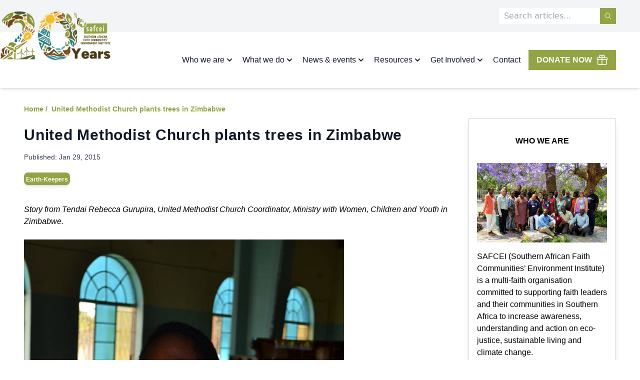

--- FILE ---
content_type: text/html; charset=utf-8
request_url: https://safcei.org/united-methodist-church-plants-trees-in-zimbabwe/
body_size: 11970
content:
<!DOCTYPE html>
<html lang="en">
  <head>
    <title>
      United Methodist Church plants trees in Zimbabwe
    </title>
    <link rel="icon" type="image/x-icon" href="/static/img/favicon.png" />

    <meta charset="UTF-8" />
    

    <!-- Open graph -->
    <meta property="og:title" content="United Methodist Church plants trees in Zimbabwe" />
    
    <meta property="og:type" content="article" />
    
    <meta
      property="og:image"
      content="https://magical-kringle-503052.netlify.app/images/Mrs-Rebecca-Gurupira-motivating-the-conference.jpg"
    />
    
    <meta property="og:image:width" content="1200" />
    <meta property="og:image:height" content="675" />

    <!-- Twitter -->
    <meta name="twitter:title" content="United Methodist Church plants trees in Zimbabwe" />
    <meta name="twitter:card" content="summary_large_image" />
    <meta name="twitter:site" content="@SAFCEI" />
    <meta name="twitter:description" content="United Methodist Church plants trees in Zimbabwe" />
    
    <meta
      name="twitter:image"
      content="https://magical-kringle-503052.netlify.app/images/Mrs-Rebecca-Gurupira-motivating-the-conference.jpg"
    />
    
    <meta name="twitter:creator" content="@SAFCEI" />
    <link href="/tailwindoutlive.css" rel="stylesheet" />
    <link href="/tailwind/style.min.css" rel="stylesheet" />

    <meta http-equiv="x-ua-compatible" content="ie=edge" />
    <meta
      name="viewport"
      content="width=device-width, initial-scale=1, shrink-to-fit=no, viewport-fit=cover"
    />

    <link rel="preconnect" href="https://fonts.googleapis.com" />
    <link rel="preconnect" href="https://fonts.gstatic.com" crossorigin />
    <link
      href="https://fonts.googleapis.com/css2?family=Oswald:wght@500;600;700&display=swap"
      rel="stylesheet"
    />

    <link rel="stylesheet" href="/tailwindoutlive.css" />
    <link rel="stylesheet" href="/tailwind/style.min.css" />

    <script src="https://code.jquery.com/jquery-3.5.1.js"></script>
    <script src="https://cdnjs.cloudflare.com/ajax/libs/OwlCarousel2/2.3.4/owl.carousel.min.js"></script>
    <link
      rel="stylesheet"
      href="https://cdnjs.cloudflare.com/ajax/libs/OwlCarousel2/2.3.4/assets/owl.carousel.min.css"
    />
    <link
      rel="stylesheet"
      href="https://cdnjs.cloudflare.com/ajax/libs/font-awesome/5.15.3/css/all.min.css"
      integrity="sha512-iBBXm8fW90+nuLcSKlbmrPcLa0OT92xO1BIsZ+ywDWZCvqsWgccV3gFoRBv0z+8dLJgyAHIhR35VZc2oM/gI1w=="
      crossorigin="anonymous"
      referrerpolicy="no-referrer"
    />
    <script
      defer
      src="https://unpkg.com/alpinejs@3.4.2/dist/cdn.min.js"
    ></script>
    <script src="https://identity.netlify.com/v1/netlify-identity-widget.js"></script>


    <!-- Google tag (gtag.js) -->
<script async src="https://www.googletagmanager.com/gtag/js?id=G-9JS4PY56Q7"></script>
<script>
  window.dataLayer = window.dataLayer || [];
  function gtag(){dataLayer.push(arguments);}
  gtag('js', new Date());

  gtag('config', 'G-9JS4PY56Q7');
</script>

  </head>

  <body x-data="{openDropdown3: false}">
    <div
      class=" body-wrapper overflow-wrapper "
      @scroll.window="window.pageYOffset>60?scrolledFromTop=true:scrolledFromTop=false"
      x-data="{openDropdown1: false, openDropdown2: false, openDropdown4: false, openDropdown5: false, openDropdown6: false, scrolledFromTop : false}"
    >
      
<header
  class="relative sm:fixed min-w-full z-50 bg-white shadow-md"
  :class="{'shadow-md bg-white': !scrolledFromTop, 'menu-scrolled shadow-md bg-white': scrolledFromTop}"
>
  <div class="above-menu bg-gray-100">
    <div class="above-menu-inner max-w-7xl mx-auto md:px-12 2xl:px-0">
      <nav
        class="space-x-5 flex sm:justify-end justify-center items-end bg-none py-2"
      >
        <form action="/search-results/" method="get" class="py-2 flex">
          <input
            type="text"
            name="q"
            placeholder=" Search articles..."
            class="border-t-4 border-b-4 border-l-4 border-white"
          />
          <button
            type="submit"
            class="flex items-center justify-center bg-s-light-green p-2"
          >
            <svg
              xmlns="http://www.w3.org/2000/svg"
              fill="none"
              viewBox="0 0 24 24"
              stroke-width="1.5"
              stroke="white"
              class="w-4 h-4"
            >
              <path
                stroke-linecap="round"
                stroke-linejoin="round"
                d="M21 21l-5.197-5.197m0 0A7.5 7.5 0 105.196 5.196a7.5 7.5 0 0010.607 10.607z"
              />
            </svg>
          </button>
        </form>
      </nav>
    </div>
  </div>
  <div class="primary-nav py-4">
    <!-- This example requires Tailwind CSS v2.0+ -->
    <div class="relative m-auto bg-white max-w-7xl mx-auto md:px-12 lg:px-0">
      <div class="relative z-20">
        <div
          class="absolute  left-0 md:-top-20 lg:-top-16  -top-6"
        >
          <a href="/" class="">
            <span class="sr-only font-Montserrat">SAFCEI</span>

            <img
              class="h-24 w-auto sm:h-28 transition-all duration-200"
              src="/static/img/20-years-logo.png"
              alt="SAFCEI Logo"
              :class="{'sm:h-28' : !scrolledFromTop, 'sm:h-44': scrolledFromTop}"
            />
          </a>
        </div>
        <div
          class="max-w-7xl primary-menu mx-auto flex justify-end items-center py-5 sm:pl-0 pl-4 sm:pr-0 pr-6 lg:px-12 2xl:px-0 sm:py-5 lg:justify-start md:space-x-10 transition-all duration-200"
          :class="{'sm:py-5': !scrolledFromTop, 'sm:py-3 ': scrolledFromTop}"
        >
          <div class="-mr-2 -my-2 lg:hidden">
            <button
              type="button"
              x-on:click="openDropdown3 = true"
              class="bg-white rounded-md p-2 items-center justify-center text-gray-400 hover:text-gray-500 hover:bg-gray-100 focus:outline-none focus:ring-2 focus:ring-inset"
              aria-expanded="false"
            >
              <span class="sr-only z-50 font-Montserrat">Open menu</span>
              <!-- Heroicon name: outline/menu -->
              <svg
                class="h-6 w-6"
                xmlns="http://www.w3.org/2000/svg"
                fill="none"
                viewBox="0 0 24 24"
                stroke="currentColor"
                aria-hidden="true"
              >
                <path
                  stroke-linecap="round"
                  stroke-linejoin="round"
                  stroke-width="2"
                  d="M4 6h16M4 12h16M4 18h16"
                />
              </svg>
            </button>
          </div>
          <div class="hidden lg:flex-1 lg:flex justify-end">
            <nav class="flex space-x-4 md:hidden lg:flex justify-end">
              <div>
                <!-- Item active: "text-gray-900", Item inactive: "text-gray-500" -->

                <!--
              'Solutions' flyout menu, show/hide based on flyout menu state.

              Entering: "transition ease-out duration-200"
                From: "opacity-0 -translate-y-1"
                To: "opacity-100 translate-y-0"
              Leaving: "transition ease-in duration-150"
                From: "opacity-100 translate-y-0"
                To: "opacity-0 -translate-y-1"
            -->
              </div>
              <button
                type="button"
                class="text-gray-900 group bg-white rounded-md inline-flex items-center text-base font-medium hover:text-gray-500 focus:text-gray-900 focus:bg-gray-50 focus:outline-none"
                aria-expanded="false"
                x-on:click="openDropdown4=true"
              >
                <span class="font-Montserrat">Who we are</span>
                <!--
                Heroicon name: solid/chevron-down

                Item active: "text-gray-600", Item inactive: "text-gray-400"
              -->
                <svg
                  class="text-gray-900 h-5 w-5 group-hover:text-gray-500 group-focus:text-gray-900"
                  xmlns="http://www.w3.org/2000/svg"
                  viewBox="0 0 20 20"
                  fill="currentColor"
                  aria-hidden="true"
                >
                  <path
                    fill-rule="evenodd"
                    d="M5.293 7.293a1 1 0 011.414 0L10 10.586l3.293-3.293a1 1 0 111.414 1.414l-4 4a1 1 0 01-1.414 0l-4-4a1 1 0 010-1.414z"
                    clip-rule="evenodd"
                  />
                </svg>
              </button>
              <button
                type="button"
                class="text-gray-900 group bg-white rounded-md inline-flex items-center text-base font-medium hover:text-gray-500 focus:text-gray-900 focus:bg-gray-50 focus:outline-none"
                aria-expanded="false"
                x-on:click="openDropdown1=true"
              >
                <span class="font-Montserrat">What we do</span>
                <!--
                Heroicon name: solid/chevron-down

                Item active: "text-gray-600", Item inactive: "text-gray-400"
              -->
                <svg
                  class="text-gray-900 h-5 w-5 group-hover:text-gray-500 group-focus:text-gray-900"
                  xmlns="http://www.w3.org/2000/svg"
                  viewBox="0 0 20 20"
                  fill="currentColor"
                  aria-hidden="true"
                >
                  <path
                    fill-rule="evenodd"
                    d="M5.293 7.293a1 1 0 011.414 0L10 10.586l3.293-3.293a1 1 0 111.414 1.414l-4 4a1 1 0 01-1.414 0l-4-4a1 1 0 010-1.414z"
                    clip-rule="evenodd"
                  />
                </svg>
              </button>

              <button
                type="button"
                class="text-gray-900 group bg-white rounded-md inline-flex items-center text-base font-medium hover:text-gray-500 focus:text-gray-900 focus:bg-gray-50 focus:outline-none"
                aria-expanded="false"
                x-on:click="openDropdown2=true"
              >
                <span class="font-Montserrat">News & events</span>
                <!--
                Heroicon name: solid/chevron-down

                Item active: "text-gray-600", Item inactive: "text-gray-400"
              -->
                <svg
                  class="text-gray-900 h-5 w-5 group-hover:text-gray-500 group-focus:text-gray-900"
                  xmlns="http://www.w3.org/2000/svg"
                  viewBox="0 0 20 20"
                  fill="currentColor"
                  aria-hidden="true"
                >
                  <path
                    fill-rule="evenodd"
                    d="M5.293 7.293a1 1 0 011.414 0L10 10.586l3.293-3.293a1 1 0 111.414 1.414l-4 4a1 1 0 01-1.414 0l-4-4a1 1 0 010-1.414z"
                    clip-rule="evenodd"
                  />
                </svg>
              </button>

              <button
                type="button"
                class="text-gray-900 group bg-white rounded-md inline-flex items-center text-base font-medium hover:text-gray-500 focus:text-gray-900 focus:bg-gray-50 focus:outline-none"
                aria-expanded="false"
                x-on:click="openDropdown5=true"
              >
                <span class="font-Montserrat">Resources</span>
                <!--
              Heroicon name: solid/chevron-down

              Item active: "text-gray-600", Item inactive: "text-gray-400"
            -->
                <svg
                  class="text-gray-900 h-5 w-5 group-hover:text-gray-500 group-focus:text-gray-900"
                  xmlns="http://www.w3.org/2000/svg"
                  viewBox="0 0 20 20"
                  fill="currentColor"
                  aria-hidden="true"
                >
                  <path
                    fill-rule="evenodd"
                    d="M5.293 7.293a1 1 0 011.414 0L10 10.586l3.293-3.293a1 1 0 111.414 1.414l-4 4a1 1 0 01-1.414 0l-4-4a1 1 0 010-1.414z"
                    clip-rule="evenodd"
                  />
                </svg>
              </button>

              <button
                type="button"
                class="text-gray-900 group bg-white rounded-md inline-flex items-center text-base font-medium hover:text-gray-500 focus:text-gray-900 focus:bg-gray-50 focus:outline-none"
                aria-expanded="false"
                x-on:click="openDropdown6=true"
              >
                <span class="font-Montserrat">Get Involved</span>
                <!--
              Heroicon name: solid/chevron-down

              Item active: "text-gray-600", Item inactive: "text-gray-400"
            -->
                <svg
                  class="text-gray-900 h-5 w-5 group-hover:text-gray-500 group-focus:text-gray-900"
                  xmlns="http://www.w3.org/2000/svg"
                  viewBox="0 0 20 20"
                  fill="currentColor"
                  aria-hidden="true"
                >
                  <path
                    fill-rule="evenodd"
                    d="M5.293 7.293a1 1 0 011.414 0L10 10.586l3.293-3.293a1 1 0 111.414 1.414l-4 4a1 1 0 01-1.414 0l-4-4a1 1 0 010-1.414z"
                    clip-rule="evenodd"
                  />
                </svg>
              </button>

              <a
                href="/contact"
                class="text-gray-900 text-base my-auto !font-medium"
                >Contact</a
              >

              <a
                href="/donate"
                class="text-base font-medium text-white bg-s-light-green py-2 px-4 flex items-center"
              >
                DONATE NOW
                <svg
                  xmlns="http://www.w3.org/2000/svg"
                  fill="none"
                  viewBox="0 0 24 24"
                  stroke-width="1.5"
                  stroke="currentColor"
                  class="w-6 h-6 ml-2"
                >
                  <path
                    stroke-linecap="round"
                    stroke-linejoin="round"
                    d="M21 11.25v8.25a1.5 1.5 0 01-1.5 1.5H5.25a1.5 1.5 0 01-1.5-1.5v-8.25M12 4.875A2.625 2.625 0 109.375 7.5H12m0-2.625V7.5m0-2.625A2.625 2.625 0 1114.625 7.5H12m0 0V21m-8.625-9.75h18c.621 0 1.125-.504 1.125-1.125v-1.5c0-.621-.504-1.125-1.125-1.125h-18c-.621 0-1.125.504-1.125 1.125v1.5c0 .621.504 1.125 1.125 1.125z"
                  />
                </svg>
              </a>

              <!--What we do dropdown-->

              <div
                class="mx-auto hidden md:block absolute z-0 top-full inset-x-20 transform shadow-lg"
                x-show="openDropdown1"
                x-on:click.away="openDropdown1 = false"
                x-transition:enter="transition ease-out duration-200"
                x-transition:enter-start="opacity-0 -translate-y-1"
                x-transition:enter-end="opacity-100 translate-y-0"
                x-transition:leave="transition ease-in duration-150"
                x-transition:leave-start="opacity-100 translate-y-0"
                x-transition:leave-end="opacity-0 -translate-y-1"
                x-cloak
              >
                <div class="absolute z-10 left-1/2 -translate-x-1/2 top-full">
                  <div
                    class="rounded-sm shadow-lg ring-1 ring-black ring-opacity-5 overflow-hidden"
                  >
                    <div class="relative grid bg-white px-8 py-8 x-cloak d">
                      <div class="">
                        <a
                          href="/what-we-do/cage-free"
                          class="flex -m-3 p-3 items-center rounded-lg hover:bg-gray-50 transition ease-in-out duration-150"
                        >
                          <!-- Heroicon name: outline/chart-bar -->
                          <img
                            class="h-14 w-14 object-cover rounded-md p-1"
                            src="/static/img/chicken-gren.png"
                            alt=""
                          />
                          <div class="ml-4">
                            <p class="text-base font-medium text-gray-900">
                              Animal Justice
                            </p>
                          </div>
                        </a>
                        <a
                          href="/what-we-do/energy-and-climate-justice"
                          class="flex -m-3 p-3 items-center rounded-lg hover:bg-gray-50 transition ease-in-out duration-150"
                        >
                          <!-- Heroicon name: outline/chart-bar -->
                          <img
                            class="h-14 w-14 object-cover rounded-md p-1"
                            src="/static/img/energy-justice-1.png"
                            alt=""
                          />
                          <div class="ml-4">
                            <p class="text-base font-medium text-gray-900">
                              Energy and Climate Justice
                            </p>
                          </div>
                        </a>

                        <a
                          href="/what-we-do/food-and-climate-justice"
                          class="flex -m-3 p-3 items-center rounded-lg hover:bg-gray-50 transition ease-in-out duration-150"
                        >
                          <!-- Heroicon name: outline/chart-bar -->
                          <img
                            class="h-14 w-14 object-cover rounded-md p-1"
                            src="/static/img/sppons-green.png"
                            alt=""
                          />
                          <div class="ml-4">
                            <p class="text-base font-medium text-gray-900">
                              Food and Climate Justice
                            </p>
                          </div>
                        </a>
                        <a
                          href="/what-we-do/fleat"
                          class="flex -m-3 p-3 items-center rounded-lg hover:bg-gray-50 transition ease-in-out duration-150"
                        >
                          <!-- Heroicon name: outline/chart-bar -->
                          <img
                            class="h-14 w-14 object-cover rounded-md p-1"
                            src="/static/img/light-bulb-green.png"
                            alt=""
                          />
                          <div class="ml-4">
                            <p class="text-base font-medium text-gray-900">
                              Faith Leader Environmental Advocacy Training
                            </p>
                          </div>
                        </a>
                      </div>
                    </div>
                  </div>
                </div>
              </div>

              <!--Who we are dropdown-->

              <div
                class="mx-auto hidden md:block absolute z-10 top-full inset-x-20 transform shadow-lg"
                x-show="openDropdown4"
                x-on:click.away="openDropdown4 = false"
                x-transition:enter="transition ease-out duration-200"
                x-transition:enter-start="opacity-0 -translate-y-1"
                x-transition:enter-end="opacity-100 translate-y-0"
                x-transition:leave="transition ease-in duration-150"
                x-transition:leave-start="opacity-100 translate-y-0"
                x-transition:leave-end="opacity-0 -translate-y-1"
                x-cloak
              >
                <div
                  class="absolute z-10 left-1/3 xl:left-1/2 -translate-x-full top-full"
                >
                  <div
                    class="rounded-sm shadow-lg ring-1 ring-black ring-opacity-5 overflow-hidden"
                  >
                    <div
                      class="relative grid bg-white px-8 py-8 x-cloak border shadow-md"
                    >
                      <div class="">
                        <a
                          href="/about-us"
                          class="flex -m-3 p-3 items-center rounded-lg hover:bg-gray-50 transition ease-in-out duration-150"
                        >
                          <!-- Heroicon name: outline/chart-bar -->
                          <img
                            class="h-14 w-14 object-cover rounded-md p-1"
                            src="/static/img/trees.png"
                            alt=""
                          />
                          <div class="ml-4">
                            <p class="text-base font-medium text-gray-900">
                              About Us
                            </p>
                          </div>
                        </a>

                        <a
                          href="/faiths"
                          class="flex mt-4 -m-3 p-3 items-center rounded-lg hover:bg-gray-50 transition ease-in-out duration-150"
                        >
                          <!-- Heroicon name: outline/chart-bar -->
                          <img
                            class="h-14 w-14 object-cover rounded-md p-1"
                            src="/static/img/multifaith-green.png"
                            alt=""
                          />
                          <div class="ml-4">
                            <p class="text-base font-medium text-gray-900">
                              Faith Communities
                            </p>
                          </div>
                        </a>

                        
                      </div>
                    </div>
                  </div>
                </div>
              </div>

              <!--Media Center DropDowm-->

              <div
                class="mx-auto hidden md:block absolute z-50 top-full inset-x-20 transform border shadow-m"
                x-show="openDropdown2"
                x-on:click.away="openDropdown2 = false"
                x-transition:enter="transition ease-out duration-200"
                x-transition:enter-start="opacity-0 -translate-y-1"
                x-transition:enter-end="opacity-100 translate-y-0"
                x-transition:leave="transition ease-in duration-150"
                x-transition:leave-start="opacity-100 translate-y-0"
                x-transition:leave-end="opacity-0 -translate-y-1"
                x-cloak
              >
                <div class="absolute inset-0 flex">
                  <div class="bg-white w-1/2"></div>
                  <div class="bg-gray-50 w-1/2"></div>
                </div>
                <div
                  class="absolute w-full z-10 left-1/2 -translate-x-1/2 xl:-translate-x-1/3 top-full x-cloak shadow-lg"
                >
                  <div
                    class="relative mx-auto grid grid-cols-1 lg:grid-cols-cust border shadow-m"
                  >
                    <nav
                      class="grid gap-y-10 px-4 py-8 bg-white sm:grid-cols-3 sm:gap-x-8 sm:py-12 sm:px-6 lg:px-14"
                    >
                      <div>
                        <h5
                          class="text-xl font-medium tracking-widest text-black"
                        >
                          Latest News
                        </h5>
                        <ul role="list" class="mt-6 space-y-6 pr-8">
                          <li class="flow-root">
                            <a
                              href="/agro-business-interview-with-gabriel-s-manyangadze/"
                              class="-m-3 p-3 flex rounded-lg hover:bg-gray-100"
                            >
                              <div class="flex-shrink-0">
                                <img
                                  class="w-32 h-20 object-cover rounded-md"
                                  src="/images/website-article-image-38-.png"
                                  alt=""
                                />
                              </div>
                              <div
                                class="ml-2 flex items-center justify-center"
                              >
                                <p class="font-bold text-sms text-gray-900">
                                  Agro Business: Interview with Gabri...
                                </p>
                              </div>
                            </a>
                          </li>
                          
                          <li class="flow-root">
                            <a
                              href="/job-vacancy-project-coordinator/"
                              class="-m-3 p-3 flex rounded-lg hover:bg-gray-100"
                            >
                              <div class="flex-shrink-0">
                                <img
                                  class="w-32 h-20 object-cover rounded-md"
                                  src="/images/website-article-image-37-.png"
                                  alt=""
                                />
                              </div>
                              <div
                                class="ml-2 flex items-center justify-center"
                              >
                                <p class="font-bold text-sms text-gray-900">
                                  Job Vacancy: Project Coordinator...
                                </p>
                              </div>
                            </a>
                          </li>
                          
                          <li class="flow-root">
                            <a
                              href="/season-of-creation-2025-peace-with-creation/"
                              class="-m-3 p-3 flex rounded-lg hover:bg-gray-100"
                            >
                              <div class="flex-shrink-0">
                                <img
                                  class="w-32 h-20 object-cover rounded-md"
                                  src="/images/website-article-image-36-.png"
                                  alt=""
                                />
                              </div>
                              <div
                                class="ml-2 flex items-center justify-center"
                              >
                                <p class="font-bold text-sms text-gray-900">
                                  Season of Creation 2025 - Peace wit...
                                </p>
                              </div>
                            </a>
                          </li>
                          </ul>
                        <div class="pt-6">
                          <a
                            href="/articles/"
                            class="text-s-light-green hover:text-s-dark-green"
                          >
                            View all articles
                            <span aria-hidden="true">&rarr;</span></a
                          >
                        </div>
                      </div>

                      <div>
                        <h5
                          class="text-xl font-medium tracking-widest text-black"
                        >
                          In the Media
                        </h5>
                        <ul role="list" class="mt-6 space-y-6 pr-8">
                          <li class="flow-root">
                            <a
                              href="/faith-communities-condemn-“reckless-and-irresponsible”-nuclear-licence-extension-for-koeberg-unit-2/"
                              class="-m-3 p-3 flex rounded-lg hover:bg-gray-100"
                            >
                              <div class="flex flex-shrink-0">
                                <img
                                  class="w-32 h-20 object-cover rounded-md"
                                  src="/images/website-article-image-50-.png"
                                  alt=""
                                />
                              </div>
                              <div
                                class="ml-2 flex items-center justify-center"
                              >
                                <p class="font-bold text-sms text-gray-900">
                                  Faith communities condemn “reckless...
                                </p>
                              </div>
                            </a>
                          </li>
                          
                          <li class="flow-root">
                            <a
                              href="/over-600-african-faith-leaders-demand-reparations-from-the-gates-foundation/"
                              class="-m-3 p-3 flex rounded-lg hover:bg-gray-100"
                            >
                              <div class="flex flex-shrink-0">
                                <img
                                  class="w-32 h-20 object-cover rounded-md"
                                  src="/images/website-article-image-48-.png"
                                  alt=""
                                />
                              </div>
                              <div
                                class="ml-2 flex items-center justify-center"
                              >
                                <p class="font-bold text-sms text-gray-900">
                                  Over 600 African faith leaders dema...
                                </p>
                              </div>
                            </a>
                          </li>
                          
                          <li class="flow-root">
                            <a
                              href="/communities-warn-south-africa’s-‘just-transition’-must-not-be-built-on-false-promises-of-oil-gas-and-nuclear/"
                              class="-m-3 p-3 flex rounded-lg hover:bg-gray-100"
                            >
                              <div class="flex flex-shrink-0">
                                <img
                                  class="w-32 h-20 object-cover rounded-md"
                                  src="/images/website-article-image-46-.png"
                                  alt=""
                                />
                              </div>
                              <div
                                class="ml-2 flex items-center justify-center"
                              >
                                <p class="font-bold text-sms text-gray-900">
                                  Communities warn: South Africa’s ‘j...
                                </p>
                              </div>
                            </a>
                          </li>
                          </ul>
                        <div class="pt-6">
                          <a
                            href="/press/"
                            class="text-s-light-green hover:text-s-dark-green"
                          >
                            View all press articles
                            <span aria-hidden="true">&rarr;</span></a
                          >
                        </div>
                      </div>
                      <div>
                        <h5
                          class="text-xl font-medium tracking-widest text-black"
                        >
                          Events
                        </h5>
                        <ul role="list" class="mt-6 space-y-6 pr-8">
                          <li class="flow-root">
                            <a
                              href="/join-us-for-the-close-of-the-season-of-creation-webinar-2-october-2025/"
                              class="-m-3 p-3 flex rounded-lg hover:bg-gray-100"
                            >
                              <div class="flex-shrink-0">
                                <img
                                  class="w-32 h-20 object-cover rounded-md"
                                  src="/images/square-designs-km-1-.png"
                                  alt=""
                                />
                              </div>
                              <div
                                class="ml-2 flex items-center justify-center"
                              >
                                <p class="font-bold text-sms text-gray-900">
                                  Join Us for the Close of the Season...
                                </p>
                              </div>
                            </a>
                          </li>
                          
                          <li class="flow-root">
                            <a
                              href="/apply-now-to-join-the-regional-women’s-fleat-iii-workshop-28–30-october-2025/"
                              class="-m-3 p-3 flex rounded-lg hover:bg-gray-100"
                            >
                              <div class="flex-shrink-0">
                                <img
                                  class="w-32 h-20 object-cover rounded-md"
                                  src="/images/regional-womens-fleat-2025.png"
                                  alt=""
                                />
                              </div>
                              <div
                                class="ml-2 flex items-center justify-center"
                              >
                                <p class="font-bold text-sms text-gray-900">
                                  Apply now to join the Regional Wome...
                                </p>
                              </div>
                            </a>
                          </li>
                          
                          <li class="flow-root">
                            <a
                              href="/invitation-important-information-webinar-in-preparation-for-the-koeberg-unit-2-lto-hearings-18-september-2025/"
                              class="-m-3 p-3 flex rounded-lg hover:bg-gray-100"
                            >
                              <div class="flex-shrink-0">
                                <img
                                  class="w-32 h-20 object-cover rounded-md"
                                  src="/images/square-designs-km.png"
                                  alt=""
                                />
                              </div>
                              <div
                                class="ml-2 flex items-center justify-center"
                              >
                                <p class="font-bold text-sms text-gray-900">
                                  Invitation: Important information w...
                                </p>
                              </div>
                            </a>
                          </li>
                          </ul>
                        <div class="pt-6">
                          <a
                            href="/events/"
                            class="text-s-light-green hover:text-s-dark-green"
                          >
                            View all events
                            <span aria-hidden="true">&rarr;</span></a
                          >
                        </div>
                      </div>
                    </nav>
                  </div>
                </div>
              </div>

              <!--Resources dropdown-->

              <div
                class="mx-auto hidden md:block absolute z-0 top-full inset-x-20 transform shadow-lg"
                x-show="openDropdown5"
                x-on:click.away="openDropdown5 = false"
                x-transition:enter="transition ease-out duration-200"
                x-transition:enter-start="opacity-0 -translate-y-1"
                x-transition:enter-end="opacity-100 translate-y-0"
                x-transition:leave="transition ease-in duration-150"
                x-transition:leave-start="opacity-100 translate-y-0"
                x-transition:leave-end="opacity-0 -translate-y-1"
                x-cloak
              >
                <div class="absolute z-10 left-[70%] -translate-x-1/2 top-full">
                  <div
                    class="rounded-sm shadow-lg ring-1 ring-black ring-opacity-5 overflow-hidden"
                  >
                    <div class="relative grid bg-white px-8 py-8 x-cloak d">
                      <div>
                        <a
                          href="/resources"
                          class="flex -m-3 p-3 items-center rounded-lg hover:bg-gray-50 transition ease-in-out duration-150"
                        >
                          <!-- Heroicon name: outline/chart-bar -->
                          <img
                            class="h-14 w-14 object-cover rounded-md p-1"
                            src="/static/img/light-bulb-green.png"
                            alt=""
                          />
                          <div class="ml-4">
                            <p class="text-base font-medium text-gray-900">
                              Resources
                            </p>
                          </div>
                        </a>
                        <a
                          href="/what-we-do/regional-dialogues"
                          class="flex -m-3 p-3 items-center rounded-lg hover:bg-gray-50 transition ease-in-out duration-150"
                        >
                          <!-- Heroicon name: outline/chart-bar -->
                          <img
                            class="h-14 w-14 object-cover rounded-md p-1"
                            src="/static/img/multifaith-green.png"
                            alt=""
                          />
                          <div class="ml-4">
                            <p class="text-base font-medium text-gray-900">
                              Regional Interfaith Dialogues
                            </p>
                          </div>
                        </a>
                      </div>
                    </div>
                  </div>
                </div>
              </div>

              <!--Get Involved dropdown-->

              <div
                class="mx-auto hidden md:block absolute z-0 top-full inset-x-20 transform shadow-lg"
                x-show="openDropdown6"
                x-on:click.away="openDropdown6 = false"
                x-transition:enter="transition ease-out duration-200"
                x-transition:enter-start="opacity-0 -translate-y-1"
                x-transition:enter-end="opacity-100 translate-y-0"
                x-transition:leave="transition ease-in duration-150"
                x-transition:leave-start="opacity-100 translate-y-0"
                x-transition:leave-end="opacity-0 -translate-y-1"
                x-cloak
              >
                <div class="absolute z-10 left-[75%] -translate-x-1/3 top-full">
                  <div
                    class="rounded-sm shadow-lg ring-1 ring-black ring-opacity-5 overflow-hidden"
                  >
                    <div class="relative grid bg-white px-8 py-8 x-cloak d">
                      <div>
                        <a
                          href="/get-involved"
                          class="flex -m-3 p-3 items-center rounded-lg hover:bg-gray-50 transition ease-in-out duration-150"
                        >
                          <!-- Heroicon name: outline/chart-bar -->
                          <img
                            class="h-14 w-14 object-cover rounded-md p-1"
                            src="/static/img/trees.png"
                            alt=""
                          />
                          <div class="ml-4">
                            <p class="text-base font-medium text-gray-900">
                              Get Involved
                            </p>
                          </div>
                        </a>
                        <a
                          href="/what-we-do/active-citizens-network"
                          class="flex -m-3 p-3 items-center rounded-lg hover:bg-gray-50 transition ease-in-out duration-150"
                        >
                          <!-- Heroicon name: outline/chart-bar -->
                          <img
                            class="h-14 w-14 object-cover rounded-md p-1"
                            src="/static/img/megaphone-green.png"
                            alt=""
                          />
                          <div class="ml-4">
                            <p class="text-base font-medium text-gray-900">
                              Fast Action Network
                            </p>
                          </div>
                        </a>
                      </div>
                    </div>
                  </div>
                </div>
              </div>
            </nav>
          </div>
        </div>

        <!--
    Mobile menu, show/hide based on mobile menu state.

    Entering: "duration-200 ease-out"
      From: "opacity-0 scale-95"
      To: "opacity-100 scale-100"
    Leaving: "duration-100 ease-in"
      From: "opacity-100 scale-100"
      To: "opacity-0 scale-95"
  -->
        <div
          class="absolute z-50 top-0 inset-x-0 p-2 transition transform origin-top-right lg:hidden"
          x-show="openDropdown3"
          x-transition:enter="duration-200 ease-out"
          x-transition:enter-start="opacity-0 scale-95"
          x-transition:enter-end="opacity-100 scale-100"
          x-transition:leave="duration-100 ease-in"
          x-transition:leave-start="opacity-100 scale-100"
          x-transition:leave-end="opacity-0 scale-95"
          x-description="Mobile menu, show/hide based on mobile menu state."
          class="absolute top-0 inset-x-0 p-2 transition transform origin-top-right md:hidden"
          x-ref="panel"
          x-cloak
        >
          <div
            class="rounded-sm shadow-lg ring-1 ring-black ring-opacity-5 bg-white divide-y-2 divide-gray-50"
          >
            <div class="pt-5 pb-6 px-5 sm:pb-8">
              <div class="flex items-center justify-between">
                <div>
                  <img
                    class="h-16 w-auto"
                    src="/static/img/safcei-logo-landscape-alt.png"
                    alt="Workflow"
                  />
                </div>
                <div class="-mr-2">
                  <button
                    type="button"
                    x-on:click="openDropdown3 = false"
                    class="bg-white rounded-md p-2 inline-flex items-center justify-center text-gray-400 hover:text-gray-500 hover:bg-gray-100 focus:outline-none focus:ring-2 focus:ring-inset focus:ring-indigo-500"
                  >
                    <span class="sr-only">Close menu</span>
                    <!-- Heroicon name: outline/x -->
                    <svg
                      class="h-6 w-6"
                      xmlns="http://www.w3.org/2000/svg"
                      fill="none"
                      viewBox="0 0 24 24"
                      stroke="currentColor"
                      aria-hidden="true"
                    >
                      <path
                        stroke-linecap="round"
                        stroke-linejoin="round"
                        stroke-width="2"
                        d="M6 18L18 6M6 6l12 12"
                      />
                    </svg>
                  </button>
                </div>
              </div>
              <div class="mt-6 sm:mt-8">
                <nav>
                  <div class="grid gap-4 sm:grid-cols-2 sm:gap-y-8 sm:gap-x-4">
                    <a
                      href="/what-we-do/energy-and-climate-justice"
                      class="flex -m-3 p-3 items-center rounded-lg hover:bg-gray-50 transition ease-in-out duration-150"
                    >
                      <!-- Heroicon name: outline/chart-bar -->
                      <img
                        class="h-10 w-10 object-cover rounded-md p-1"
                        src="/static/img/plug-green.png"
                        alt=""
                      />
                      <div class="ml-4">
                        <p class="text-base font-medium text-gray-900">
                          Energy and Climate Justice
                        </p>
                      </div>
                    </a>

                    <a
                      href="/what-we-do/food-and-climate-justice"
                      class="flex -m-3 p-3 items-center rounded-lg hover:bg-gray-50 transition ease-in-out duration-150"
                    >
                      <!-- Heroicon name: outline/chart-bar -->
                      <img
                        class="h-10 w-10 object-cover rounded-md p-1"
                        src="/static/img/sppons-green.png"
                        alt=""
                      />
                      <div class="ml-4">
                        <p class="text-base font-medium text-gray-900">
                          Food and Climate Justice
                        </p>
                      </div>
                    </a>

                    <a
                      href="/what-we-do/cage-free"
                      class="flex -m-3 p-3 items-center rounded-lg hover:bg-gray-50 transition ease-in-out duration-150"
                    >
                      <!-- Heroicon name: outline/chart-bar -->
                      <img
                        class="h-10 w-10 object-cover rounded-md p-1"
                        src="/static/img/chicken-gren.png"
                        alt=""
                      />
                      <div class="ml-4">
                        <p class="text-base font-medium text-gray-900">
                          Animal Justice
                        </p>
                      </div>
                    </a>

                    <a
                      href="/what-we-do/fleat"
                      class="flex -m-3 p-3 items-center rounded-lg hover:bg-gray-50 transition ease-in-out duration-150"
                    >
                      <!-- Heroicon name: outline/chart-bar -->
                      <img
                        class="h-10 w-10 object-cover rounded-md p-1"
                        src="/static/img/light-bulb-green.png"
                        alt=""
                      />
                      <div class="ml-4">
                        <p class="text-base font-medium text-gray-900">
                          Environmental Advocacy Training
                        </p>
                      </div>
                    </a>
                    <a
                      href="/what-we-do/active-citizens-network"
                      class="flex -m-3 p-3 items-center rounded-lg hover:bg-gray-50 transition ease-in-out duration-150"
                    >
                      <!-- Heroicon name: outline/chart-bar -->
                      <img
                        class="h-10 w-10 object-cover rounded-md p-1"
                        src="/static/img/megaphone-green.png"
                        alt=""
                      />
                      <div class="ml-4">
                        <p class="text-base font-medium text-gray-900">
                          Fast Action Network
                        </p>
                      </div>
                    </a>
                    <a
                      href="/what-we-do/regional-dialogues"
                      class="flex -m-3 p-3 items-center rounded-lg hover:bg-gray-50 transition ease-in-out duration-150"
                    >
                      <!-- Heroicon name: outline/chart-bar -->
                      <img
                        class="h-10 w-10 object-cover rounded-md p-1"
                        src="/static/img/multifaith-green.png"
                        alt=""
                      />
                      <div class="ml-4">
                        <p class="text-base font-medium text-gray-900">
                          Regional Interfaith Dialogues
                        </p>
                      </div>
                    </a>
                  </div>
                </nav>
              </div>
            </div>
            <div class="py-6 px-5">
              <div class="grid grid-cols-3 gap-4">
                <a
                  href="/about-us"
                  class="rounded-md text-base font-medium text-gray-900 hover:text-gray-700"
                >
                  About Us
                </a>

                <a
                  href="/faiths"
                  class="rounded-md text-base font-medium text-gray-900 hover:text-gray-700 flex justify-center"
                >
                  Faiths
                </a>

                <a
                  href="/articles"
                  class="rounded-md text-base font-medium text-gray-900 hover:text-gray-700 flex justify-end"
                >
                  Articles
                </a>

                <a
                  href="#"
                  class="text-base font-medium text-white col-span-3 bg-s-light-green text-center py-2"
                >
                  Donate
                </a>
              </div>
            </div>
          </div>
        </div>
      </div>
    </div>
  </div>
</header>

<!--HERO-->
<div class="lg:pt-52 max-w-7xl mx-auto gap-16 lg:px-12 2xl:px-0 pb-2 md:pt-52 pt-12">
  <ul class="flex space-x-2 text-gray-700 lg:text-sm sm:px-12 lg:px-0 px-8">
    <li><a class="hover:text-s-light-green" href="/">Home /</a></li>
    
    <li class="">
     <a class="hover:text-s-light-green" href="/united-methodist-church-plants-trees-in-zimbabwe/"> United Methodist Church plants trees in Zimbabwe </a>
    </li>
  </ul>
</div>


<div class="flex flex-col lg:flex-row pb-24 max-w-7xl mx-auto gap-16 lg:px-12 2xl:px-0 article-container">
  <div class="basis-full lg:basis-3/4 sm:px-12 lg:px-0 px-8">
    
    <h1 class="text-2xl tracking-wide font-bold text-gray-900  xl:text-3xl  text-left mt-4 ">United Methodist Church plants trees in Zimbabwe</h1>
    <div class="  mx-auto gap-16 2xl:px-0  text-gray-700 lg:text-sm">
      <ul class="flex space-x-2 justify-start py-4">
     
        <li>Published:<time >
                Jan 29, 2015
              </time></li>
      </ul> 

             
    </div>
  <ul class="mb-8 ul-spacing">
             
             
            <li
              class="bg-s-light-green !text-white inline m-2 ml-0 py-1 px-1 rounded-lg shadow-md "
            >
              <a class="text-white text-xs capitalize" href="/tags/earth-keepers">
                earth-keepers
              </a>
            </li>
            
            
           
          </ul>


    <div class="space-y-6">
    <p><em>Story from Tendai Rebecca Gurupira, United Methodist Church Coordinator, Ministry with Women, Children and Youth in Zimbabwe.</em></p>
<p><img src="/images/Mrs-Rebecca-Gurupira-motivating-the-conference.jpg" alt=""></p>
<p>In 2014 I attended a Faith Leaders Environmental Advocacy Training (FLEAT) with <a href="http://safcei.org" title="SAFCEI">SAFCEI</a>. I learned a lot about being God’s stewards, and that we must continue to care for God’s creation.</p>
<p>After the training I sourced more than 1500 seedling trees from Nyaradzo Funeral Company. The company is helping our country by promoting tree planting. This company also raises awareness on issues of climate change.</p>
<p>On 13 December 2014 more than 500 seedling trees were planted by the resident Bishop E.K Nhiwatiwa and his cabinet, their spouses and all church leaders at Murewa Mission of The United Methodist Church. I spoke about climate change to more than 500 pastors and delegates. All pastors and delegates present at the conference were given trees to take home and plant in their communities. The same was also done at Old Mutare Mission on 20 December 2014 were more than 500 trees were given to pastors and delegates.</p>
<p>I am inspired to continue with this effort in 2015. Let’s continue to be good Earth Keepers!</p>
<p><img src="/images/Rebecca-Gurupira-with-tree-seedling.jpg" alt=""></p>
</div>
  </div>
  <div class="basis-full lg:basis-1/4 sm:px-12 lg:px-0 px-8">
    <div class="shadow-lg border-2 mb-8 ">
        <h3 class="text-center py-8 uppercase">Who we are</h3>
        <img
        class="w-full h-full object-cover z-40 px-4"
        src="/static/img/whoweare.jpg"
        alt="Support team"
      />
      <p class="px-4 py-4">SAFCEI (Southern African Faith Communities’ Environment Institute) is a multi-faith organisation committed to supporting faith leaders and their communities in Southern Africa to increase awareness, understanding and action on eco-justice, sustainable living and climate change.</p>
    </div>

    <div class=" bg-s-light-green shadow-lg border-2 mb-8 py-4 border-s-light-green ">
      <h3 class="text-center pb-4 text-white uppercase">Follow Our Socials:</h3>
      <div class=" space-x-6 flex justify-center">
      <a href="https://www.facebook.com/SAFCEI/" class="hover:text-gray-600 text-white">
        <span class="sr-only">Facebook</span>
        <svg class="h-6 w-6" fill="currentColor" viewBox="0 0 24 24" aria-hidden="true">
          <path fill-rule="evenodd" d="M22 12c0-5.523-4.477-10-10-10S2 6.477 2 12c0 4.991 3.657 9.128 8.438 9.878v-6.987h-2.54V12h2.54V9.797c0-2.506 1.492-3.89 3.777-3.89 1.094 0 2.238.195 2.238.195v2.46h-1.26c-1.243 0-1.63.771-1.63 1.562V12h2.773l-.443 2.89h-2.33v6.988C18.343 21.128 22 16.991 22 12z" clip-rule="evenodd" />
        </svg>
      </a>

      <a href="https://www.instagram.com/safcei/?igshid=YmMyMTA2M2Y%3D" class="hover:text-gray-600 text-white">
        <span class="sr-only">Instagram</span>
        <svg class="h-6 w-6" fill="currentColor" viewBox="0 0 24 24" aria-hidden="true">
          <path fill-rule="evenodd" d="M12.315 2c2.43 0 2.784.013 3.808.06 1.064.049 1.791.218 2.427.465a4.902 4.902 0 011.772 1.153 4.902 4.902 0 011.153 1.772c.247.636.416 1.363.465 2.427.048 1.067.06 1.407.06 4.123v.08c0 2.643-.012 2.987-.06 4.043-.049 1.064-.218 1.791-.465 2.427a4.902 4.902 0 01-1.153 1.772 4.902 4.902 0 01-1.772 1.153c-.636.247-1.363.416-2.427.465-1.067.048-1.407.06-4.123.06h-.08c-2.643 0-2.987-.012-4.043-.06-1.064-.049-1.791-.218-2.427-.465a4.902 4.902 0 01-1.772-1.153 4.902 4.902 0 01-1.153-1.772c-.247-.636-.416-1.363-.465-2.427-.047-1.024-.06-1.379-.06-3.808v-.63c0-2.43.013-2.784.06-3.808.049-1.064.218-1.791.465-2.427a4.902 4.902 0 011.153-1.772A4.902 4.902 0 015.45 2.525c.636-.247 1.363-.416 2.427-.465C8.901 2.013 9.256 2 11.685 2h.63zm-.081 1.802h-.468c-2.456 0-2.784.011-3.807.058-.975.045-1.504.207-1.857.344-.467.182-.8.398-1.15.748-.35.35-.566.683-.748 1.15-.137.353-.3.882-.344 1.857-.047 1.023-.058 1.351-.058 3.807v.468c0 2.456.011 2.784.058 3.807.045.975.207 1.504.344 1.857.182.466.399.8.748 1.15.35.35.683.566 1.15.748.353.137.882.3 1.857.344 1.054.048 1.37.058 4.041.058h.08c2.597 0 2.917-.01 3.96-.058.976-.045 1.505-.207 1.858-.344.466-.182.8-.398 1.15-.748.35-.35.566-.683.748-1.15.137-.353.3-.882.344-1.857.048-1.055.058-1.37.058-4.041v-.08c0-2.597-.01-2.917-.058-3.96-.045-.976-.207-1.505-.344-1.858a3.097 3.097 0 00-.748-1.15 3.098 3.098 0 00-1.15-.748c-.353-.137-.882-.3-1.857-.344-1.023-.047-1.351-.058-3.807-.058zM12 6.865a5.135 5.135 0 110 10.27 5.135 5.135 0 010-10.27zm0 1.802a3.333 3.333 0 100 6.666 3.333 3.333 0 000-6.666zm5.338-3.205a1.2 1.2 0 110 2.4 1.2 1.2 0 010-2.4z" clip-rule="evenodd" />
        </svg>
      </a>

      <a href="https://x.com/SAFCEI" class="hover:text-gray-600 text-white">
        <span class="sr-only">Twitter</span>
       <svg xmlns="http://www.w3.org/2000/svg" x="0px" y="0px" class="h-6 w-6" viewBox="0 0 30 30">
    <path fill="currentColor" d="M26.37,26l-8.795-12.822l0.015,0.012L25.52,4h-2.65l-6.46,7.48L11.28,4H4.33l8.211,11.971L12.54,15.97L3.88,26h2.65 l7.182-8.322L19.42,26H26.37z M10.23,6l12.34,18h-2.1L8.12,6H10.23z"></path>
    </svg>
      </a>
      </div>
    </div>
  <div class="shadow-lg border-2 p-4">
    <h3 class="text-center my-8 uppercase">Featured Articles </h3>
    <ul role="list" class="space-y-12 sm:gap-12 sm:space-y-4">
      <li class="bg-gray-100 rounded-md p-3">
      <a href="/south-africa-who-ends-up-paying-if-dmre-cooks-the-price-of-nuclear-power/">
        <div class="flex items-center space-x-4 lg:space-x-6">
          <img
            class="w-16 h-auto"
            src="/images/south-africa-who-ends-up-paying-if-dmre-cooks-the-price-of-nuclear-power.png"
            alt=""
          />
          <div class="font-medium text-sm leading-6 space-y-1">
            <p>South Africa: Who Ends Up Paying If DMRE Cooks the Price of Nuclear Power?</p>
            
          </div>
        </div>
        </a>
      </li>
     
      <li class="bg-gray-100 rounded-md p-3">
      <a href="/south-africa’s-nuclear-energy-expansion-plans-continue-to-draw-criticism-environmental-ngos-chew-over-legal-challenge/">
        <div class="flex items-center space-x-4 lg:space-x-6">
          <img
            class="w-16 h-auto"
            src="/images/south-africa’s-nuclear-energy-expansion-plans-continue-to-draw-criticism-environmental-ngos-chew-over-legal-challenge.png"
            alt=""
          />
          <div class="font-medium text-sm leading-6 space-y-1">
            <p>South Africa’s nuclear energy expansion plans continue to draw criticism, environmental NGOs chew over legal challenge</p>
            
          </div>
        </div>
        </a>
      </li>
     
      <li class="bg-gray-100 rounded-md p-3">
      <a href="/earthlife-africa-and-safcei-respond-to-latest-unsettling-nuclear-news-regarding-the-ministerial-determination/">
        <div class="flex items-center space-x-4 lg:space-x-6">
          <img
            class="w-16 h-auto"
            src="/images/electricity.png"
            alt=""
          />
          <div class="font-medium text-sm leading-6 space-y-1">
            <p>Earthlife Africa and SAFCEI respond to latest unsettling nuclear news regarding the ministerial determination</p>
            
          </div>
        </div>
        </a>
      </li>
     
      <li class="bg-gray-100 rounded-md p-3">
      <a href="/open-wing-alliance-africa-virtual-summit-2023/">
        <div class="flex items-center space-x-4 lg:space-x-6">
          <img
            class="w-16 h-auto"
            src="/images/open-wing-alliance-africa-virtual-summit-2023.png"
            alt=""
          />
          <div class="font-medium text-sm leading-6 space-y-1">
            <p>Open Wing Alliance Africa (Virtual) Summit 2023</p>
            
          </div>
        </div>
        </a>
      </li>
     
      <li class="bg-gray-100 rounded-md p-3">
      <a href="/the-green-connection-and-safcei-respond-to-energy-ministers-divisive-and-deflecting-comments/">
        <div class="flex items-center space-x-4 lg:space-x-6">
          <img
            class="w-16 h-auto"
            src="/images/the-green-connection-and-safcei-respond-to-energy-minister-s-divisive-and-deflecting-comments.png"
            alt=""
          />
          <div class="font-medium text-sm leading-6 space-y-1">
            <p>The Green Connection and SAFCEI respond to energy minister&#39;s divisive and deflecting comments</p>
            
          </div>
        </div>
        </a>
      </li>
     
      <li class="bg-gray-100 rounded-md p-3">
      <a href="/job-vacancy-fleat-coordinator/">
        <div class="flex items-center space-x-4 lg:space-x-6">
          <img
            class="w-16 h-auto"
            src="/images/job-vacancy-fleat-coordinator.png"
            alt=""
          />
          <div class="font-medium text-sm leading-6 space-y-1">
            <p>Job Vacancy: FLEAT Coordinator</p>
            
          </div>
        </div>
        </a>
      </li>
     </div>
    </ul>
  </div>
</div>

     



<footer class="bg-s-dark-green" aria-labelledby="footer-heading">
  <h2 id="footer-heading" class="sr-only">Footer</h2>
  <div class="max-w-7xl mx-auto pt-12 lg:pt-16 px-4 md:px-12 2xl:px-0">
    <div class="xl:grid xl:grid-cols-6 xl:gap-8">
      <div class="space-y-4 xl:col-span-2">
        <img
          class="h-24"
          src="/static/img/safcei-Logo-white.png"
          alt="Company name"
        />
        <p class="text-white text-base pr-12">
          The Southern African Faith Communities’ Environment Institute (SAFCEI)
          is a multi-faith environmental justice organisation.
        </p>

        <div class="flex space-x-6 md:order-2">
          <a
            href="https://www.facebook.com/SAFCEI/"
            class="text-s-light-green hover:text-gray-300"
          >
            <span class="sr-only">Facebook</span>
            <svg
              class="h-6 w-6"
              fill="currentColor"
              viewBox="0 0 24 24"
              aria-hidden="true"
            >
              <path
                fill-rule="evenodd"
                d="M22 12c0-5.523-4.477-10-10-10S2 6.477 2 12c0 4.991 3.657 9.128 8.438 9.878v-6.987h-2.54V12h2.54V9.797c0-2.506 1.492-3.89 3.777-3.89 1.094 0 2.238.195 2.238.195v2.46h-1.26c-1.243 0-1.63.771-1.63 1.562V12h2.773l-.443 2.89h-2.33v6.988C18.343 21.128 22 16.991 22 12z"
                clip-rule="evenodd"
              />
            </svg>
          </a>

          <a
            href="https://instagram.com/safcei?igshid=YmMyMTA2M2Y="
            class="text-s-light-green hover:text-gray-300"
          >
            <span class="sr-only">Instagram</span>
            <svg
              class="h-6 w-6"
              fill="currentColor"
              viewBox="0 0 24 24"
              aria-hidden="true"
            >
              <path
                fill-rule="evenodd"
                d="M12.315 2c2.43 0 2.784.013 3.808.06 1.064.049 1.791.218 2.427.465a4.902 4.902 0 011.772 1.153 4.902 4.902 0 011.153 1.772c.247.636.416 1.363.465 2.427.048 1.067.06 1.407.06 4.123v.08c0 2.643-.012 2.987-.06 4.043-.049 1.064-.218 1.791-.465 2.427a4.902 4.902 0 01-1.153 1.772 4.902 4.902 0 01-1.772 1.153c-.636.247-1.363.416-2.427.465-1.067.048-1.407.06-4.123.06h-.08c-2.643 0-2.987-.012-4.043-.06-1.064-.049-1.791-.218-2.427-.465a4.902 4.902 0 01-1.772-1.153 4.902 4.902 0 01-1.153-1.772c-.247-.636-.416-1.363-.465-2.427-.047-1.024-.06-1.379-.06-3.808v-.63c0-2.43.013-2.784.06-3.808.049-1.064.218-1.791.465-2.427a4.902 4.902 0 011.153-1.772A4.902 4.902 0 015.45 2.525c.636-.247 1.363-.416 2.427-.465C8.901 2.013 9.256 2 11.685 2h.63zm-.081 1.802h-.468c-2.456 0-2.784.011-3.807.058-.975.045-1.504.207-1.857.344-.467.182-.8.398-1.15.748-.35.35-.566.683-.748 1.15-.137.353-.3.882-.344 1.857-.047 1.023-.058 1.351-.058 3.807v.468c0 2.456.011 2.784.058 3.807.045.975.207 1.504.344 1.857.182.466.399.8.748 1.15.35.35.683.566 1.15.748.353.137.882.3 1.857.344 1.054.048 1.37.058 4.041.058h.08c2.597 0 2.917-.01 3.96-.058.976-.045 1.505-.207 1.858-.344.466-.182.8-.398 1.15-.748.35-.35.566-.683.748-1.15.137-.353.3-.882.344-1.857.048-1.055.058-1.37.058-4.041v-.08c0-2.597-.01-2.917-.058-3.96-.045-.976-.207-1.505-.344-1.858a3.097 3.097 0 00-.748-1.15 3.098 3.098 0 00-1.15-.748c-.353-.137-.882-.3-1.857-.344-1.023-.047-1.351-.058-3.807-.058zM12 6.865a5.135 5.135 0 110 10.27 5.135 5.135 0 010-10.27zm0 1.802a3.333 3.333 0 100 6.666 3.333 3.333 0 000-6.666zm5.338-3.205a1.2 1.2 0 110 2.4 1.2 1.2 0 010-2.4z"
                clip-rule="evenodd"
              />
            </svg>
          </a>

          <a
            href="https://twitter.com/SAFCEI"
            class="text-s-light-green hover:text-gray-300"
          >
            <span class="sr-only">Twitter</span>
            <svg
              xmlns="http://www.w3.org/2000/svg"
              x="0px"
              y="0px"
              class="h-6 w-6"
              viewBox="0 0 30 30"
            >
              <path
                fill="currentColor"
                d="M26.37,26l-8.795-12.822l0.015,0.012L25.52,4h-2.65l-6.46,7.48L11.28,4H4.33l8.211,11.971L12.54,15.97L3.88,26h2.65 l7.182-8.322L19.42,26H26.37z M10.23,6l12.34,18h-2.1L8.12,6H10.23z"
              ></path>
            </svg>
          </a>
          <a
            href="https://www.youtube.com/@SAFCEI"
            class="text-s-light-green hover:text-gray-300"
          >
            <span class="sr-only">YouTube</span>
            <svg
              class="h-7 w-7"
              viewBox="0 0 48 48"
              transform="translate(-1,-2)"
            >
              <path
                fill-rule="evenodd"
                d="M20.2838235,29.7208546 L20.2817697,19.3775851 L30.0092421,24.5671906 L20.2838235,29.7208546 Z M41.6409276,17.5856462 C41.6409276,17.5856462 41.2890436,15.0488633 40.2097727,13.9319394 C38.8405739,12.4655276 37.3060444,12.4583393 36.6026186,12.3724221 C31.5649942,12 24.008044,12 24.008044,12 L23.9922983,12 C23.9922983,12 16.4356904,12 11.398066,12.3724221 C10.6939556,12.4583393 9.16045298,12.4655276 7.79091194,13.9319394 C6.71164104,15.0488633 6.36009927,17.5856462 6.36009927,17.5856462 C6.36009927,17.5856462 6,20.5646804 6,23.5437145 L6,26.3365376 C6,29.3152295 6.36009927,32.2946059 6.36009927,32.2946059 C6.36009927,32.2946059 6.71164104,34.8310466 7.79091194,35.9483127 C9.16045298,37.4147246 10.9592378,37.3681718 11.7605614,37.5218644 C14.6406709,37.8042616 24.0001711,37.8915481 24.0001711,37.8915481 C24.0001711,37.8915481 31.5649942,37.8799099 36.6026186,37.5074878 C37.3060444,37.4219129 38.8405739,37.4147246 40.2097727,35.9483127 C41.2890436,34.8310466 41.6409276,32.2946059 41.6409276,32.2946059 C41.6409276,32.2946059 42,29.3152295 42,26.3365376 L42,23.5437145 C42,20.5646804 41.6409276,17.5856462 41.6409276,17.5856462 L41.6409276,17.5856462 Z"
                fill="currentColor"
                clip-rule="evenodd"
              />
            </svg>
          </a>
        </div>
      </div>
      <div class="mt-12 grid sm:grid-cols-2 gap-8 xl:mt-0 xl:col-span-4">
        <div class="md:grid md:grid-cols-2 md:gap-8">
          <div class="mt-10 md:mt-0 sm:pl-4">
            <h5 class="text-xl font-semibold text-white tracking-wider">
              Who we are
            </h5>
            <ul role="list" class="mt-4 space-y-4">
              <li>
                <a
                  href="/about-us"
                  class="text-sm text-white hover:text-gray-200 !font-normal"
                >
                  About us
                </a>
              </li>
              <li>
                <a
                  href="/faiths"
                  class="text-sm text-white hover:text-gray-200 !font-normal"
                >
                  Faiths
                </a>
              </li>
              <li>
                <a
                  href="/what-you-can-do-from-home"
                  class="text-sm text-white hover:text-gray-200 !font-normal"
                >
                  What you can do from home
                </a>
              </li>
            </ul>
          </div>
          <div class="mt-10 md:mt-0">
            <h5 class="text-xl font-semibold text-white tracking-wider">
              What we do
            </h5>
            <ul role="list" class="mt-5 space-y-4">
              <li class="flow-root">
                <a
                  href="/what-we-do/cage-free"
                  class="flex items-center rounded-md text-sm !font-normal text-white hover:text-gray-200"
                >
                  <!-- Heroicon name: outline/office-building -->

                  <span class="">Animal Justice</span>
                </a>
              </li>
              <li class="flow-root">
                <a
                  href="/what-we-do/energy-and-climate-justice/"
                  class="flex items-center rounded-md text-sm !font-normal text-white hover:text-gray-200"
                >
                  <!-- Heroicon name: outline/office-building -->

                  <span class="">Energy and Climate Justice</span>
                </a>
              </li>
              <li class="flow-root">
                <a
                  href="/what-we-do/fleat"
                  class="flex items-center rounded-md text-sm !font-normal text-white hover:text-gray-200"
                >
                  <!-- Heroicon name: outline/information-circle -->

                  <span class="">FLEAT</span>
                </a>
              </li>
              <li class="flow-root">
                <a
                  href="/what-we-do/food-and-climate-justice/"
                  class="flex items-center rounded-md text-sm !font-normal text-white hover:text-gray-200"
                >
                  <!-- Heroicon name: outline/office-building -->

                  <span class="">Food and Climate Justice</span>
                </a>
              </li>
              <li class="flow-root">
                <a
                  href="/what-we-do/regional-dialogues"
                  class="flex items-center rounded-md text-sm !font-normal text-white hover:text-gray-200"
                >
                  <!-- Heroicon name: outline/office-building -->

                  <span class="">Regional Interfaith Dialogues</span>
                </a>
              </li>
              <li class="flow-root">
                <a
                  href="/what-we-do/active-citizens-network"
                  class="flex items-center rounded-md text-sm !font-normal text-white hover:text-gray-200"
                >
                  <!-- Heroicon name: outline/office-building -->

                  <span class="">Fast Action Network</span>
                </a>
              </li>
            </ul>
          </div>
        </div>
        <div class="md:grid md:grid-cols-2">
          <div class="xl:pl-4">
            <h5 class="text-xl font-semibold text-white tracking-wider">
              Navigation
            </h5>
            <ul role="list" class="mt-4 space-y-4">
              <li>
                <a
                  href="/articles"
                  class="text-sm text-white hover:text-gray-200 !font-normal"
                >
                  Articles
                </a>
              </li>

              <li>
                <a
                  href="/resources"
                  class="text-sm text-white hover:text-gray-200 !font-normal"
                >
                  Resources
                </a>
              </li>

              <li>
                <a
                  href="/get-involved"
                  class="text-sm text-white hover:text-gray-200 !font-normal"
                >
                  Get Involved
                </a>
              </li>

              <li>
                <a
                  href="/contact"
                  class="text-sm text-white hover:text-gray-200 !font-normal"
                >
                  Contact
                </a>
              </li>
            </ul>
          </div>
          <div class="mt-12 md:mt-0">
            <h5 class="text-xl font-semibold text-white tracking-wider">
              Contact Us
            </h5>
            <ul role="list" class="services-list mt-4 space-y-4">
              <li>
                <a
                  class="text-white hover:text-gray-100 break-all text-sm !font-normal"
                  href="mailto:info@safcei.org.za"
                  ><i class="far fa-envelope fa-fw mr-3 text-s-light-green"></i
                  >info@safcei.org.za</a
                >
              </li>
              <li>
                <a
                  class="text-sm text-white hover:text-gray-100 !font-normal"
                  href="tel:+27 21 701 8145"
                  ><i class="fas fa-phone mr-3 text-s-light-green"></i>+27 21
                  701 8145</a
                >
              </li>

              <li>
                <a
                  class="text-sm text-white hover:text-gray-100 !font-normal"
                  href="https://maps.app.goo.gl/3pQukpom5h6wxmqs7"
                  target="_blank"
                  ><i class="fas fa-map-marked-alt mr-3 text-s-light-green"></i
                  >Green Building, 9b Bell Crescent, Westlake, Cape Town, 7945,
                  South Africa</a
                >
              </li>
            </ul>
          </div>
        </div>
      </div>
    </div>
    <div class="border-t border-b my-12 py-4 border-gray-500">
      <div class="lg:flex lg:items-center lg:justify-between">
        <div class="flex justify-start items-center">
          <h3 class="text-sm text-white flex-1 lg:flex-none">
            Join us, get involved and let’s make a positive impact, together.
          </h3>
          <a
            href="/get-involved"
            class="w-fit ml-4 flex flex-1 lg:flex-none items-center justify-center px-2 py-1 border border-white text-base font-medium text-white"
          >
            JOIN US</a
          >
        </div>
        
        <div class="flex justify-center items-center mt-4 lg:mt-0">
          <a
            href="/terms-and-conditions"
            class="text-xs text-white hover:text-gray-200 !font-normal"
          >
            Terms and Conditions
          </a>
          <div class="h-2 w-2 bg-white rounded-full mx-2"></div>
          <a
            href="/privacy-policy"
            class="text-xs text-white hover:text-gray-200 !font-normal"
          >
            Privacy Policy
          </a>
        </div>
      </div>
    </div>
    <div class="pb-6">
      <p class="text-base text-white text-center">
        &copy; 2023 SAFCEI. All rights reserved.
      </p>
    </div>
  </div>
</footer>

<script
  src="https://cdnjs.cloudflare.com/ajax/libs/gsap/3.6.1/gsap.min.js"
  integrity="sha512-cdV6j5t5o24hkSciVrb8Ki6FveC2SgwGfLE31+ZQRHAeSRxYhAQskLkq3dLm8ZcWe1N3vBOEYmmbhzf7NTtFFQ=="
  crossorigin="anonymous"
></script>
<script
  src="https://cdnjs.cloudflare.com/ajax/libs/gsap/3.6.1/ScrollTrigger.min.js"
  integrity="sha512-Q+G390ZU2qKo+e4q+kVcJknwfGjKJOdyu5mVMcR95NqL6XaF4lY4nsSvIVB3NDP54ACsS9rqhE1DVqgpApl//Q=="
  crossorigin="anonymous"
></script>
<script>
  if (window.netlifyIdentity) {
    window.netlifyIdentity.on("init", (user) => {
      if (!user) {
        window.netlifyIdentity.on("login", () => {
          document.location.href = "/admin/";
        });
      }
    });
  }
</script>
<!--
  This example requires Tailwind CSS v2.0+ 
  
  This example requires some changes to your config:
  
  ```
  // tailwind.config.js
  module.exports = {
    // ...
    plugins: [
      // ...
      require('@tailwindcss/forms'),
    ],
  }
  ```
-->




<script
  src="https://cdnjs.cloudflare.com/ajax/libs/gsap/3.6.1/gsap.min.js"
  integrity="sha512-cdV6j5t5o24hkSciVrb8Ki6FveC2SgwGfLE31+ZQRHAeSRxYhAQskLkq3dLm8ZcWe1N3vBOEYmmbhzf7NTtFFQ=="
  crossorigin="anonymous"
></script>
<script
  src="https://cdnjs.cloudflare.com/ajax/libs/gsap/3.6.1/ScrollTrigger.min.js"
  integrity="sha512-Q+G390ZU2qKo+e4q+kVcJknwfGjKJOdyu5mVMcR95NqL6XaF4lY4nsSvIVB3NDP54ACsS9rqhE1DVqgpApl//Q=="
  crossorigin="anonymous"
></script>

    </div>
  </body>
</html>


--- FILE ---
content_type: text/css; charset=utf-8
request_url: https://safcei.org/tailwindoutlive.css
body_size: 12696
content:
/*
! tailwindcss v3.0.23 | MIT License | https://tailwindcss.com
*//*
1. Prevent padding and border from affecting element width. (https://github.com/mozdevs/cssremedy/issues/4)
2. Allow adding a border to an element by just adding a border-width. (https://github.com/tailwindcss/tailwindcss/pull/116)
*/

*,
::before,
::after {
  box-sizing: border-box; /* 1 */
  border-width: 0; /* 2 */
  border-style: solid; /* 2 */
  border-color: #e5e7eb; /* 2 */
}

::before,
::after {
  --tw-content: '';
}

/*
1. Use a consistent sensible line-height in all browsers.
2. Prevent adjustments of font size after orientation changes in iOS.
3. Use a more readable tab size.
4. Use the user's configured `sans` font-family by default.
*/

html {
  line-height: 1.5; /* 1 */
  -webkit-text-size-adjust: 100%; /* 2 */
  -moz-tab-size: 4; /* 3 */
  -o-tab-size: 4;
     tab-size: 4; /* 3 */
  font-family: ui-sans-serif, system-ui, -apple-system, BlinkMacSystemFont, "Segoe UI", Roboto, "Helvetica Neue", Arial, "Noto Sans", sans-serif, "Apple Color Emoji", "Segoe UI Emoji", "Segoe UI Symbol", "Noto Color Emoji"; /* 4 */
}

/*
1. Remove the margin in all browsers.
2. Inherit line-height from `html` so users can set them as a class directly on the `html` element.
*/

body {
  margin: 0; /* 1 */
  line-height: inherit; /* 2 */
}

/*
1. Add the correct height in Firefox.
2. Correct the inheritance of border color in Firefox. (https://bugzilla.mozilla.org/show_bug.cgi?id=190655)
3. Ensure horizontal rules are visible by default.
*/

hr {
  height: 0; /* 1 */
  color: inherit; /* 2 */
  border-top-width: 1px; /* 3 */
}

/*
Add the correct text decoration in Chrome, Edge, and Safari.
*/

abbr:where([title]) {
  -webkit-text-decoration: underline dotted;
          text-decoration: underline dotted;
}

/*
Remove the default font size and weight for headings.
*/

h1,
h2,
h3,
h4,
h5,
h6 {
  font-size: inherit;
  font-weight: inherit;
}

/*
Reset links to optimize for opt-in styling instead of opt-out.
*/

a {
  color: inherit;
  text-decoration: inherit;
}

/*
Add the correct font weight in Edge and Safari.
*/

b,
strong {
  font-weight: bolder;
}

/*
1. Use the user's configured `mono` font family by default.
2. Correct the odd `em` font sizing in all browsers.
*/

code,
kbd,
samp,
pre {
  font-family: ui-monospace, SFMono-Regular, Menlo, Monaco, Consolas, "Liberation Mono", "Courier New", monospace; /* 1 */
  font-size: 1em; /* 2 */
}

/*
Add the correct font size in all browsers.
*/

small {
  font-size: 80%;
}

/*
Prevent `sub` and `sup` elements from affecting the line height in all browsers.
*/

sub,
sup {
  font-size: 75%;
  line-height: 0;
  position: relative;
  vertical-align: baseline;
}

sub {
  bottom: -0.25em;
}

sup {
  top: -0.5em;
}

/*
1. Remove text indentation from table contents in Chrome and Safari. (https://bugs.chromium.org/p/chromium/issues/detail?id=999088, https://bugs.webkit.org/show_bug.cgi?id=201297)
2. Correct table border color inheritance in all Chrome and Safari. (https://bugs.chromium.org/p/chromium/issues/detail?id=935729, https://bugs.webkit.org/show_bug.cgi?id=195016)
3. Remove gaps between table borders by default.
*/

table {
  text-indent: 0; /* 1 */
  border-color: inherit; /* 2 */
  border-collapse: collapse; /* 3 */
}

/*
1. Change the font styles in all browsers.
2. Remove the margin in Firefox and Safari.
3. Remove default padding in all browsers.
*/

button,
input,
optgroup,
select,
textarea {
  font-family: inherit; /* 1 */
  font-size: 100%; /* 1 */
  line-height: inherit; /* 1 */
  color: inherit; /* 1 */
  margin: 0; /* 2 */
  padding: 0; /* 3 */
}

/*
Remove the inheritance of text transform in Edge and Firefox.
*/

button,
select {
  text-transform: none;
}

/*
1. Correct the inability to style clickable types in iOS and Safari.
2. Remove default button styles.
*/

button,
[type='button'],
[type='reset'],
[type='submit'] {
  -webkit-appearance: button; /* 1 */
  background-color: transparent; /* 2 */
  background-image: none; /* 2 */
}

/*
Use the modern Firefox focus style for all focusable elements.
*/

:-moz-focusring {
  outline: auto;
}

/*
Remove the additional `:invalid` styles in Firefox. (https://github.com/mozilla/gecko-dev/blob/2f9eacd9d3d995c937b4251a5557d95d494c9be1/layout/style/res/forms.css#L728-L737)
*/

:-moz-ui-invalid {
  box-shadow: none;
}

/*
Add the correct vertical alignment in Chrome and Firefox.
*/

progress {
  vertical-align: baseline;
}

/*
Correct the cursor style of increment and decrement buttons in Safari.
*/

::-webkit-inner-spin-button,
::-webkit-outer-spin-button {
  height: auto;
}

/*
1. Correct the odd appearance in Chrome and Safari.
2. Correct the outline style in Safari.
*/

[type='search'] {
  -webkit-appearance: textfield; /* 1 */
  outline-offset: -2px; /* 2 */
}

/*
Remove the inner padding in Chrome and Safari on macOS.
*/

::-webkit-search-decoration {
  -webkit-appearance: none;
}

/*
1. Correct the inability to style clickable types in iOS and Safari.
2. Change font properties to `inherit` in Safari.
*/

::-webkit-file-upload-button {
  -webkit-appearance: button; /* 1 */
  font: inherit; /* 2 */
}

/*
Add the correct display in Chrome and Safari.
*/

summary {
  display: list-item;
}

/*
Removes the default spacing and border for appropriate elements.
*/

blockquote,
dl,
dd,
h1,
h2,
h3,
h4,
h5,
h6,
hr,
figure,
p,
pre {
  margin: 0;
}

fieldset {
  margin: 0;
  padding: 0;
}

legend {
  padding: 0;
}

ol,
ul,
menu {
  list-style: none;
  margin: 0;
  padding: 0;
}

/*
Prevent resizing textareas horizontally by default.
*/

textarea {
  resize: vertical;
}

/*
1. Reset the default placeholder opacity in Firefox. (https://github.com/tailwindlabs/tailwindcss/issues/3300)
2. Set the default placeholder color to the user's configured gray 400 color.
*/

input::-moz-placeholder, textarea::-moz-placeholder {
  opacity: 1; /* 1 */
  color: #9ca3af; /* 2 */
}

input:-ms-input-placeholder, textarea:-ms-input-placeholder {
  opacity: 1; /* 1 */
  color: #9ca3af; /* 2 */
}

input::placeholder,
textarea::placeholder {
  opacity: 1; /* 1 */
  color: #9ca3af; /* 2 */
}

/*
Set the default cursor for buttons.
*/

button,
[role="button"] {
  cursor: pointer;
}

/*
Make sure disabled buttons don't get the pointer cursor.
*/
:disabled {
  cursor: default;
}

/*
1. Make replaced elements `display: block` by default. (https://github.com/mozdevs/cssremedy/issues/14)
2. Add `vertical-align: middle` to align replaced elements more sensibly by default. (https://github.com/jensimmons/cssremedy/issues/14#issuecomment-634934210)
   This can trigger a poorly considered lint error in some tools but is included by design.
*/

img,
svg,
video,
canvas,
audio,
iframe,
embed,
object {
  display: block; /* 1 */
  vertical-align: middle; /* 2 */
}

/*
Constrain images and videos to the parent width and preserve their intrinsic aspect ratio. (https://github.com/mozdevs/cssremedy/issues/14)
*/

img,
video {
  max-width: 100%;
  height: auto;
}

/*
Ensure the default browser behavior of the `hidden` attribute.
*/

[hidden] {
  display: none;
}
  h1,
  h2,
  h3,
  h4,
  h5,
  h6 {
    font-family: "Poppins", sans-serif;
    font-weight: 800;
  }
  ul,
  a,
  p,
  span {
    font-family: "Poppins", sans-serif;
  }

*, ::before, ::after {
  --tw-translate-x: 0;
  --tw-translate-y: 0;
  --tw-rotate: 0;
  --tw-skew-x: 0;
  --tw-skew-y: 0;
  --tw-scale-x: 1;
  --tw-scale-y: 1;
  --tw-pan-x:  ;
  --tw-pan-y:  ;
  --tw-pinch-zoom:  ;
  --tw-scroll-snap-strictness: proximity;
  --tw-ordinal:  ;
  --tw-slashed-zero:  ;
  --tw-numeric-figure:  ;
  --tw-numeric-spacing:  ;
  --tw-numeric-fraction:  ;
  --tw-ring-inset:  ;
  --tw-ring-offset-width: 0px;
  --tw-ring-offset-color: #fff;
  --tw-ring-color: rgb(59 130 246 / 0.5);
  --tw-ring-offset-shadow: 0 0 #0000;
  --tw-ring-shadow: 0 0 #0000;
  --tw-shadow: 0 0 #0000;
  --tw-shadow-colored: 0 0 #0000;
  --tw-blur:  ;
  --tw-brightness:  ;
  --tw-contrast:  ;
  --tw-grayscale:  ;
  --tw-hue-rotate:  ;
  --tw-invert:  ;
  --tw-saturate:  ;
  --tw-sepia:  ;
  --tw-drop-shadow:  ;
  --tw-backdrop-blur:  ;
  --tw-backdrop-brightness:  ;
  --tw-backdrop-contrast:  ;
  --tw-backdrop-grayscale:  ;
  --tw-backdrop-hue-rotate:  ;
  --tw-backdrop-invert:  ;
  --tw-backdrop-opacity:  ;
  --tw-backdrop-saturate:  ;
  --tw-backdrop-sepia:  ;
}
.container {
  width: 100%;
}
@media (min-width: 640px) {

  .container {
    max-width: 640px;
  }
}
@media (min-width: 768px) {

  .container {
    max-width: 768px;
  }
}
@media (min-width: 1024px) {

  .container {
    max-width: 1024px;
  }
}
@media (min-width: 1280px) {

  .container {
    max-width: 1280px;
  }
}
@media (min-width: 1536px) {

  .container {
    max-width: 1536px;
  }
}
.sr-only {
  position: absolute;
  width: 1px;
  height: 1px;
  padding: 0;
  margin: -1px;
  overflow: hidden;
  clip: rect(0, 0, 0, 0);
  white-space: nowrap;
  border-width: 0;
}
.pointer-events-none {
  pointer-events: none;
}
.visible {
  visibility: visible;
}
.invisible {
  visibility: hidden;
}
.static {
  position: static;
}
.fixed {
  position: fixed;
}
.absolute {
  position: absolute;
}
.relative {
  position: relative;
}
.inset-0 {
  top: 0px;
  right: 0px;
  bottom: 0px;
  left: 0px;
}
.inset-y-0 {
  top: 0px;
  bottom: 0px;
}
.inset-x-20 {
  left: 5rem;
  right: 5rem;
}
.inset-x-0 {
  left: 0px;
  right: 0px;
}
.-right-16 {
  right: -4rem;
}
.left-0 {
  left: 0px;
}
.-top-1 {
  top: -0.25rem;
}
.top-0 {
  top: 0px;
}
.-top-6 {
  top: -1.5rem;
}
.top-full {
  top: 100%;
}
.left-1\/2 {
  left: 50%;
}
.left-1\/3 {
  left: 33.333333%;
}
.left-\[70\%\] {
  left: 70%;
}
.left-\[75\%\] {
  left: 75%;
}
.bottom-0 {
  bottom: 0px;
}
.top-4 {
  top: 1rem;
}
.-right-4 {
  right: -1rem;
}
.-top-10 {
  top: -2.5rem;
}
.isolate {
  isolation: isolate;
}
.z-40 {
  z-index: 40;
}
.z-20 {
  z-index: 20;
}
.z-\[-1\] {
  z-index: -1;
}
.-z-10 {
  z-index: -10;
}
.z-10 {
  z-index: 10;
}
.\!z-0 {
  z-index: 0 !important;
}
.z-\[0\] {
  z-index: 0;
}
.z-50 {
  z-index: 50;
}
.z-0 {
  z-index: 0;
}
.z-\[50\] {
  z-index: 50;
}
.order-first {
  order: -9999;
}
.col-span-1 {
  grid-column: span 1 / span 1;
}
.col-span-2 {
  grid-column: span 2 / span 2;
}
.col-span-3 {
  grid-column: span 3 / span 3;
}
.col-span-4 {
  grid-column: span 4 / span 4;
}
.m-4 {
  margin: 1rem;
}
.m-2 {
  margin: 0.5rem;
}
.m-auto {
  margin: auto;
}
.-m-3 {
  margin: -0.75rem;
}
.mx-auto {
  margin-left: auto;
  margin-right: auto;
}
.my-6 {
  margin-top: 1.5rem;
  margin-bottom: 1.5rem;
}
.my-8 {
  margin-top: 2rem;
  margin-bottom: 2rem;
}
.my-12 {
  margin-top: 3rem;
  margin-bottom: 3rem;
}
.mx-2 {
  margin-left: 0.5rem;
  margin-right: 0.5rem;
}
.-my-2 {
  margin-top: -0.5rem;
  margin-bottom: -0.5rem;
}
.my-auto {
  margin-top: auto;
  margin-bottom: auto;
}
.my-4 {
  margin-top: 1rem;
  margin-bottom: 1rem;
}
.mt-4 {
  margin-top: 1rem;
}
.mt-5 {
  margin-top: 1.25rem;
}
.mt-3 {
  margin-top: 0.75rem;
}
.mt-2 {
  margin-top: 0.5rem;
}
.ml-4 {
  margin-left: 1rem;
}
.mb-4 {
  margin-bottom: 1rem;
}
.mt-20 {
  margin-top: 5rem;
}
.mt-6 {
  margin-top: 1.5rem;
}
.mt-12 {
  margin-top: 3rem;
}
.mr-8 {
  margin-right: 2rem;
}
.-ml-4 {
  margin-left: -1rem;
}
.-ml-0\.5 {
  margin-left: -0.125rem;
}
.-ml-0 {
  margin-left: -0px;
}
.ml-2 {
  margin-left: 0.5rem;
}
.\!mb-4 {
  margin-bottom: 1rem !important;
}
.ml-0 {
  margin-left: 0px;
}
.mt-8 {
  margin-top: 2rem;
}
.ml-12 {
  margin-left: 3rem;
}
.mb-6 {
  margin-bottom: 1.5rem;
}
.mt-10 {
  margin-top: 2.5rem;
}
.-mt-12 {
  margin-top: -3rem;
}
.mt-16 {
  margin-top: 4rem;
}
.mb-10 {
  margin-bottom: 2.5rem;
}
.mb-12 {
  margin-bottom: 3rem;
}
.-mb-px {
  margin-bottom: -1px;
}
.ml-1 {
  margin-left: 0.25rem;
}
.mb-8 {
  margin-bottom: 2rem;
}
.mr-3 {
  margin-right: 0.75rem;
}
.-mr-2 {
  margin-right: -0.5rem;
}
.mb-2 {
  margin-bottom: 0.5rem;
}
.mb-20 {
  margin-bottom: 5rem;
}
.-ml-2 {
  margin-left: -0.5rem;
}
.mr-6 {
  margin-right: 1.5rem;
}
.-mt-14 {
  margin-top: -3.5rem;
}
.\!mb-16 {
  margin-bottom: 4rem !important;
}
.mb-28 {
  margin-bottom: 7rem;
}
.mt-28 {
  margin-top: 7rem;
}
.ml-28 {
  margin-left: 7rem;
}
.mb-3 {
  margin-bottom: 0.75rem;
}
.mr-2 {
  margin-right: 0.5rem;
}
.ml-8 {
  margin-left: 2rem;
}
.ml-3 {
  margin-left: 0.75rem;
}
.block {
  display: block;
}
.inline-block {
  display: inline-block;
}
.inline {
  display: inline;
}
.flex {
  display: flex;
}
.\!flex {
  display: flex !important;
}
.inline-flex {
  display: inline-flex;
}
.table {
  display: table;
}
.flow-root {
  display: flow-root;
}
.grid {
  display: grid;
}
.contents {
  display: contents;
}
.hidden {
  display: none;
}
.h-2\/3 {
  height: 66.666667%;
}
.h-96 {
  height: 24rem;
}
.h-1 {
  height: 0.25rem;
}
.h-full {
  height: 100%;
}
.h-10 {
  height: 2.5rem;
}
.h-56 {
  height: 14rem;
}
.h-0\.5 {
  height: 0.125rem;
}
.h-0 {
  height: 0px;
}
.h-6 {
  height: 1.5rem;
}
.h-8 {
  height: 2rem;
}
.h-16 {
  height: 4rem;
}
.h-28 {
  height: 7rem;
}
.h-14 {
  height: 3.5rem;
}
.h-1\/3 {
  height: 33.333333%;
}
.h-20 {
  height: 5rem;
}
.h-64 {
  height: 16rem;
}
.h-4 {
  height: 1rem;
}
.h-60 {
  height: 15rem;
}
.h-auto {
  height: auto;
}
.h-24 {
  height: 6rem;
}
.h-7 {
  height: 1.75rem;
}
.h-2 {
  height: 0.5rem;
}
.h-5 {
  height: 1.25rem;
}
.h-fit {
  height: -webkit-fit-content;
  height: -moz-fit-content;
  height: fit-content;
}
.max-h-72 {
  max-height: 18rem;
}
.min-h-full {
  min-height: 100%;
}
.w-auto {
  width: auto;
}
.w-28 {
  width: 7rem;
}
.w-full {
  width: 100%;
}
.w-10 {
  width: 2.5rem;
}
.w-56 {
  width: 14rem;
}
.w-0\.5 {
  width: 0.125rem;
}
.w-0 {
  width: 0px;
}
.w-fit {
  width: -webkit-fit-content;
  width: -moz-fit-content;
  width: fit-content;
}
.w-6 {
  width: 1.5rem;
}
.w-1\/2 {
  width: 50%;
}
.w-8 {
  width: 2rem;
}
.w-16 {
  width: 4rem;
}
.w-20 {
  width: 5rem;
}
.w-2\/3 {
  width: 66.666667%;
}
.w-max {
  width: -webkit-max-content;
  width: -moz-max-content;
  width: max-content;
}
.w-4 {
  width: 1rem;
}
.w-7 {
  width: 1.75rem;
}
.w-2 {
  width: 0.5rem;
}
.w-5 {
  width: 1.25rem;
}
.w-14 {
  width: 3.5rem;
}
.w-32 {
  width: 8rem;
}
.min-w-full {
  min-width: 100%;
}
.max-w-full {
  max-width: 100%;
}
.max-w-3xl {
  max-width: 48rem;
}
.max-w-md {
  max-width: 28rem;
}
.max-w-7xl {
  max-width: 90rem;
}
.max-w-2xl {
  max-width: 42rem;
}
.max-w-xl {
  max-width: 36rem;
}
.max-w-lg {
  max-width: 32rem;
}
.max-w-xs {
  max-width: 20rem;
}
.max-w-none {
  max-width: none;
}
.max-w-4xl {
  max-width: 56rem;
}
.max-w-5xl {
  max-width: 64rem;
}
.max-w-sm {
  max-width: 24rem;
}
.flex-none {
  flex: none;
}
.flex-1 {
  flex: 1 1 0%;
}
.flex-shrink-0 {
  flex-shrink: 0;
}
.grow {
  flex-grow: 1;
}
.basis-1\/2 {
  flex-basis: 50%;
}
.basis-full {
  flex-basis: 100%;
}
.basis-3\/4 {
  flex-basis: 75%;
}
.basis-1\/4 {
  flex-basis: 25%;
}
.border-collapse {
  border-collapse: collapse;
}
.origin-top-right {
  transform-origin: top right;
}
.-translate-y-1 {
  --tw-translate-y: -0.25rem;
  transform: translate(var(--tw-translate-x), var(--tw-translate-y)) rotate(var(--tw-rotate)) skewX(var(--tw-skew-x)) skewY(var(--tw-skew-y)) scaleX(var(--tw-scale-x)) scaleY(var(--tw-scale-y));
}
.translate-y-0 {
  --tw-translate-y: 0px;
  transform: translate(var(--tw-translate-x), var(--tw-translate-y)) rotate(var(--tw-rotate)) skewX(var(--tw-skew-x)) skewY(var(--tw-skew-y)) scaleX(var(--tw-scale-x)) scaleY(var(--tw-scale-y));
}
.-translate-x-1\/2 {
  --tw-translate-x: -50%;
  transform: translate(var(--tw-translate-x), var(--tw-translate-y)) rotate(var(--tw-rotate)) skewX(var(--tw-skew-x)) skewY(var(--tw-skew-y)) scaleX(var(--tw-scale-x)) scaleY(var(--tw-scale-y));
}
.-translate-x-full {
  --tw-translate-x: -100%;
  transform: translate(var(--tw-translate-x), var(--tw-translate-y)) rotate(var(--tw-rotate)) skewX(var(--tw-skew-x)) skewY(var(--tw-skew-y)) scaleX(var(--tw-scale-x)) scaleY(var(--tw-scale-y));
}
.-translate-x-1\/3 {
  --tw-translate-x: -33.333333%;
  transform: translate(var(--tw-translate-x), var(--tw-translate-y)) rotate(var(--tw-rotate)) skewX(var(--tw-skew-x)) skewY(var(--tw-skew-y)) scaleX(var(--tw-scale-x)) scaleY(var(--tw-scale-y));
}
.translate-x-3\.5 {
  --tw-translate-x: 0.875rem;
  transform: translate(var(--tw-translate-x), var(--tw-translate-y)) rotate(var(--tw-rotate)) skewX(var(--tw-skew-x)) skewY(var(--tw-skew-y)) scaleX(var(--tw-scale-x)) scaleY(var(--tw-scale-y));
}
.translate-x-0 {
  --tw-translate-x: 0px;
  transform: translate(var(--tw-translate-x), var(--tw-translate-y)) rotate(var(--tw-rotate)) skewX(var(--tw-skew-x)) skewY(var(--tw-skew-y)) scaleX(var(--tw-scale-x)) scaleY(var(--tw-scale-y));
}
.translate-x-3 {
  --tw-translate-x: 0.75rem;
  transform: translate(var(--tw-translate-x), var(--tw-translate-y)) rotate(var(--tw-rotate)) skewX(var(--tw-skew-x)) skewY(var(--tw-skew-y)) scaleX(var(--tw-scale-x)) scaleY(var(--tw-scale-y));
}
.-rotate-90 {
  --tw-rotate: -90deg;
  transform: translate(var(--tw-translate-x), var(--tw-translate-y)) rotate(var(--tw-rotate)) skewX(var(--tw-skew-x)) skewY(var(--tw-skew-y)) scaleX(var(--tw-scale-x)) scaleY(var(--tw-scale-y));
}
.scale-95 {
  --tw-scale-x: .95;
  --tw-scale-y: .95;
  transform: translate(var(--tw-translate-x), var(--tw-translate-y)) rotate(var(--tw-rotate)) skewX(var(--tw-skew-x)) skewY(var(--tw-skew-y)) scaleX(var(--tw-scale-x)) scaleY(var(--tw-scale-y));
}
.scale-100 {
  --tw-scale-x: 1;
  --tw-scale-y: 1;
  transform: translate(var(--tw-translate-x), var(--tw-translate-y)) rotate(var(--tw-rotate)) skewX(var(--tw-skew-x)) skewY(var(--tw-skew-y)) scaleX(var(--tw-scale-x)) scaleY(var(--tw-scale-y));
}
.transform {
  transform: translate(var(--tw-translate-x), var(--tw-translate-y)) rotate(var(--tw-rotate)) skewX(var(--tw-skew-x)) skewY(var(--tw-skew-y)) scaleX(var(--tw-scale-x)) scaleY(var(--tw-scale-y));
}
.cursor-pointer {
  cursor: pointer;
}
.select-none {
  -webkit-user-select: none;
     -moz-user-select: none;
      -ms-user-select: none;
          user-select: none;
}
.resize {
  resize: both;
}
.list-inside {
  list-style-position: inside;
}
.list-disc {
  list-style-type: disc;
}
.auto-rows-fr {
  grid-auto-rows: minmax(0, 1fr);
}
.grid-cols-1 {
  grid-template-columns: repeat(1, minmax(0, 1fr));
}
.grid-cols-2 {
  grid-template-columns: repeat(2, minmax(0, 1fr));
}
.grid-cols-4 {
  grid-template-columns: repeat(4, minmax(0, 1fr));
}
.grid-cols-3 {
  grid-template-columns: repeat(3, minmax(0, 1fr));
}
.grid-cols-6 {
  grid-template-columns: repeat(6, minmax(0, 1fr));
}
.flex-row {
  flex-direction: row;
}
.flex-col {
  flex-direction: column;
}
.flex-col-reverse {
  flex-direction: column-reverse;
}
.flex-wrap {
  flex-wrap: wrap;
}
.items-start {
  align-items: flex-start;
}
.items-end {
  align-items: flex-end;
}
.items-center {
  align-items: center;
}
.\!justify-start {
  justify-content: flex-start !important;
}
.justify-start {
  justify-content: flex-start;
}
.justify-end {
  justify-content: flex-end;
}
.justify-center {
  justify-content: center;
}
.justify-between {
  justify-content: space-between;
}
.gap-16 {
  gap: 4rem;
}
.gap-10 {
  gap: 2.5rem;
}
.gap-8 {
  gap: 2rem;
}
.gap-20 {
  gap: 5rem;
}
.gap-6 {
  gap: 1.5rem;
}
.gap-4 {
  gap: 1rem;
}
.gap-28 {
  gap: 7rem;
}
.gap-x-8 {
  -moz-column-gap: 2rem;
       column-gap: 2rem;
}
.gap-y-16 {
  row-gap: 4rem;
}
.gap-y-1 {
  row-gap: 0.25rem;
}
.gap-x-4 {
  -moz-column-gap: 1rem;
       column-gap: 1rem;
}
.gap-y-6 {
  row-gap: 1.5rem;
}
.gap-y-10 {
  row-gap: 2.5rem;
}
.gap-y-20 {
  row-gap: 5rem;
}
.gap-x-6 {
  -moz-column-gap: 1.5rem;
       column-gap: 1.5rem;
}
.gap-y-8 {
  row-gap: 2rem;
}
.gap-x-1 {
  -moz-column-gap: 0.25rem;
       column-gap: 0.25rem;
}
.space-y-4 > :not([hidden]) ~ :not([hidden]) {
  --tw-space-y-reverse: 0;
  margin-top: calc(1rem * calc(1 - var(--tw-space-y-reverse)));
  margin-bottom: calc(1rem * var(--tw-space-y-reverse));
}
.space-y-10 > :not([hidden]) ~ :not([hidden]) {
  --tw-space-y-reverse: 0;
  margin-top: calc(2.5rem * calc(1 - var(--tw-space-y-reverse)));
  margin-bottom: calc(2.5rem * var(--tw-space-y-reverse));
}
.space-x-1 > :not([hidden]) ~ :not([hidden]) {
  --tw-space-x-reverse: 0;
  margin-right: calc(0.25rem * var(--tw-space-x-reverse));
  margin-left: calc(0.25rem * calc(1 - var(--tw-space-x-reverse)));
}
.space-x-6 > :not([hidden]) ~ :not([hidden]) {
  --tw-space-x-reverse: 0;
  margin-right: calc(1.5rem * var(--tw-space-x-reverse));
  margin-left: calc(1.5rem * calc(1 - var(--tw-space-x-reverse)));
}
.space-x-4 > :not([hidden]) ~ :not([hidden]) {
  --tw-space-x-reverse: 0;
  margin-right: calc(1rem * var(--tw-space-x-reverse));
  margin-left: calc(1rem * calc(1 - var(--tw-space-x-reverse)));
}
.space-y-2 > :not([hidden]) ~ :not([hidden]) {
  --tw-space-y-reverse: 0;
  margin-top: calc(0.5rem * calc(1 - var(--tw-space-y-reverse)));
  margin-bottom: calc(0.5rem * var(--tw-space-y-reverse));
}
.space-x-2 > :not([hidden]) ~ :not([hidden]) {
  --tw-space-x-reverse: 0;
  margin-right: calc(0.5rem * var(--tw-space-x-reverse));
  margin-left: calc(0.5rem * calc(1 - var(--tw-space-x-reverse)));
}
.space-y-6 > :not([hidden]) ~ :not([hidden]) {
  --tw-space-y-reverse: 0;
  margin-top: calc(1.5rem * calc(1 - var(--tw-space-y-reverse)));
  margin-bottom: calc(1.5rem * var(--tw-space-y-reverse));
}
.space-y-12 > :not([hidden]) ~ :not([hidden]) {
  --tw-space-y-reverse: 0;
  margin-top: calc(3rem * calc(1 - var(--tw-space-y-reverse)));
  margin-bottom: calc(3rem * var(--tw-space-y-reverse));
}
.space-y-1 > :not([hidden]) ~ :not([hidden]) {
  --tw-space-y-reverse: 0;
  margin-top: calc(0.25rem * calc(1 - var(--tw-space-y-reverse)));
  margin-bottom: calc(0.25rem * var(--tw-space-y-reverse));
}
.space-x-5 > :not([hidden]) ~ :not([hidden]) {
  --tw-space-x-reverse: 0;
  margin-right: calc(1.25rem * var(--tw-space-x-reverse));
  margin-left: calc(1.25rem * calc(1 - var(--tw-space-x-reverse)));
}
.space-x-8 > :not([hidden]) ~ :not([hidden]) {
  --tw-space-x-reverse: 0;
  margin-right: calc(2rem * var(--tw-space-x-reverse));
  margin-left: calc(2rem * calc(1 - var(--tw-space-x-reverse)));
}
.space-y-36 > :not([hidden]) ~ :not([hidden]) {
  --tw-space-y-reverse: 0;
  margin-top: calc(9rem * calc(1 - var(--tw-space-y-reverse)));
  margin-bottom: calc(9rem * var(--tw-space-y-reverse));
}
.divide-y-2 > :not([hidden]) ~ :not([hidden]) {
  --tw-divide-y-reverse: 0;
  border-top-width: calc(2px * calc(1 - var(--tw-divide-y-reverse)));
  border-bottom-width: calc(2px * var(--tw-divide-y-reverse));
}
.divide-gray-200 > :not([hidden]) ~ :not([hidden]) {
  --tw-divide-opacity: 1;
  border-color: rgb(229 231 235 / var(--tw-divide-opacity));
}
.divide-gray-50 > :not([hidden]) ~ :not([hidden]) {
  --tw-divide-opacity: 1;
  border-color: rgb(249 250 251 / var(--tw-divide-opacity));
}
.overflow-hidden {
  overflow: hidden;
}
.\!overflow-x-hidden {
  overflow-x: hidden !important;
}
.overflow-y-hidden {
  overflow-y: hidden;
}
.whitespace-nowrap {
  white-space: nowrap;
}
.break-all {
  word-break: break-all;
}
.rounded-sm {
  border-radius: 0.125rem;
}
.rounded-md {
  border-radius: 0.375rem;
}
.rounded-full {
  border-radius: 9999px;
}
.rounded-2xl {
  border-radius: 1rem;
}
.rounded-lg {
  border-radius: 0.5rem;
}
.rounded {
  border-radius: 0.25rem;
}
.rounded-xl {
  border-radius: 0.75rem;
}
.rounded-b-lg {
  border-bottom-right-radius: 0.5rem;
  border-bottom-left-radius: 0.5rem;
}
.rounded-r-full {
  border-top-right-radius: 9999px;
  border-bottom-right-radius: 9999px;
}
.rounded-l-full {
  border-top-left-radius: 9999px;
  border-bottom-left-radius: 9999px;
}
.rounded-bl-full {
  border-bottom-left-radius: 9999px;
}
.rounded-br-full {
  border-bottom-right-radius: 9999px;
}
.border {
  border-width: 1px;
}
.border-2 {
  border-width: 2px;
}
.border-0 {
  border-width: 0px;
}
.border-l {
  border-left-width: 1px;
}
.border-b {
  border-bottom-width: 1px;
}
.border-b-2 {
  border-bottom-width: 2px;
}
.border-t {
  border-top-width: 1px;
}
.border-t-4 {
  border-top-width: 4px;
}
.border-b-4 {
  border-bottom-width: 4px;
}
.border-l-4 {
  border-left-width: 4px;
}
.border-r-0 {
  border-right-width: 0px;
}
.border-dashed {
  border-style: dashed;
}
.border-transparent {
  border-color: transparent;
}
.border-white {
  --tw-border-opacity: 1;
  border-color: rgb(255 255 255 / var(--tw-border-opacity));
}
.border-s-light-green {
  --tw-border-opacity: 1;
  border-color: rgb(147 164 69 / var(--tw-border-opacity));
}
.border-gray-300 {
  --tw-border-opacity: 1;
  border-color: rgb(209 213 219 / var(--tw-border-opacity));
}
.border-black {
  --tw-border-opacity: 1;
  border-color: rgb(0 0 0 / var(--tw-border-opacity));
}
.border-gray-200 {
  --tw-border-opacity: 1;
  border-color: rgb(229 231 235 / var(--tw-border-opacity));
}
.border-indigo-500 {
  --tw-border-opacity: 1;
  border-color: rgb(99 102 241 / var(--tw-border-opacity));
}
.border-gray-100 {
  --tw-border-opacity: 1;
  border-color: rgb(243 244 246 / var(--tw-border-opacity));
}
.border-gray-500 {
  --tw-border-opacity: 1;
  border-color: rgb(107 114 128 / var(--tw-border-opacity));
}
.border-opacity-30 {
  --tw-border-opacity: 0.3;
}
.bg-s-beige-alt {
  --tw-bg-opacity: 1;
  background-color: rgb(249 248 242 / var(--tw-bg-opacity));
}
.bg-s-light-green {
  --tw-bg-opacity: 1;
  background-color: rgb(147 164 69 / var(--tw-bg-opacity));
}
.bg-white {
  --tw-bg-opacity: 1;
  background-color: rgb(255 255 255 / var(--tw-bg-opacity));
}
.bg-gray-900 {
  --tw-bg-opacity: 1;
  background-color: rgb(17 24 39 / var(--tw-bg-opacity));
}
.bg-gray-100 {
  --tw-bg-opacity: 1;
  background-color: rgb(243 244 246 / var(--tw-bg-opacity));
}
.bg-gray-50 {
  --tw-bg-opacity: 1;
  background-color: rgb(249 250 251 / var(--tw-bg-opacity));
}
.bg-\[\#ffe601\] {
  --tw-bg-opacity: 1;
  background-color: rgb(255 230 1 / var(--tw-bg-opacity));
}
.bg-black {
  --tw-bg-opacity: 1;
  background-color: rgb(0 0 0 / var(--tw-bg-opacity));
}
.bg-transparent {
  background-color: transparent;
}
.bg-s-red {
  --tw-bg-opacity: 1;
  background-color: rgb(151 66 31 / var(--tw-bg-opacity));
}
.bg-s-orange {
  --tw-bg-opacity: 1;
  background-color: rgb(223 164 67 / var(--tw-bg-opacity));
}
.bg-\[\#288400\] {
  --tw-bg-opacity: 1;
  background-color: rgb(40 132 0 / var(--tw-bg-opacity));
}
.bg-gray-900\/20 {
  background-color: rgb(17 24 39 / 0.2);
}
.bg-indigo-100 {
  --tw-bg-opacity: 1;
  background-color: rgb(224 231 255 / var(--tw-bg-opacity));
}
.bg-gray-600 {
  --tw-bg-opacity: 1;
  background-color: rgb(75 85 99 / var(--tw-bg-opacity));
}
.bg-gray-200 {
  --tw-bg-opacity: 1;
  background-color: rgb(229 231 235 / var(--tw-bg-opacity));
}
.bg-s-dark-green {
  --tw-bg-opacity: 1;
  background-color: rgb(26 29 3 / var(--tw-bg-opacity));
}
.bg-s-brown {
  --tw-bg-opacity: 1;
  background-color: rgb(73 59 19 / var(--tw-bg-opacity));
}
.bg-indigo-600 {
  --tw-bg-opacity: 1;
  background-color: rgb(79 70 229 / var(--tw-bg-opacity));
}
.bg-opacity-20 {
  --tw-bg-opacity: 0.2;
}
.bg-gradient-to-t {
  background-image: linear-gradient(to top, var(--tw-gradient-stops));
}
.bg-none {
  background-image: none;
}
.from-gray-900 {
  --tw-gradient-from: #111827;
  --tw-gradient-stops: var(--tw-gradient-from), var(--tw-gradient-to, rgb(17 24 39 / 0));
}
.via-gray-900\/40 {
  --tw-gradient-stops: var(--tw-gradient-from), rgb(17 24 39 / 0.4), var(--tw-gradient-to, rgb(17 24 39 / 0));
}
.fill-white\/50 {
  fill: rgb(255 255 255 / 0.5);
}
.object-cover {
  -o-object-fit: cover;
     object-fit: cover;
}
.p-10 {
  padding: 2.5rem;
}
.p-2 {
  padding: 0.5rem;
}
.p-6 {
  padding: 1.5rem;
}
.p-4 {
  padding: 1rem;
}
.p-5 {
  padding: 1.25rem;
}
.p-3 {
  padding: 0.75rem;
}
.p-1 {
  padding: 0.25rem;
}
.p-0 {
  padding: 0px;
}
.p-8 {
  padding: 2rem;
}
.p-px {
  padding: 1px;
}
.p-14 {
  padding: 3.5rem;
}
.p-16 {
  padding: 4rem;
}
.px-4 {
  padding-left: 1rem;
  padding-right: 1rem;
}
.py-2 {
  padding-top: 0.5rem;
  padding-bottom: 0.5rem;
}
.py-8 {
  padding-top: 2rem;
  padding-bottom: 2rem;
}
.py-32 {
  padding-top: 8rem;
  padding-bottom: 8rem;
}
.px-6 {
  padding-left: 1.5rem;
  padding-right: 1.5rem;
}
.py-24 {
  padding-top: 6rem;
  padding-bottom: 6rem;
}
.px-8 {
  padding-left: 2rem;
  padding-right: 2rem;
}
.py-3 {
  padding-top: 0.75rem;
  padding-bottom: 0.75rem;
}
.py-16 {
  padding-top: 4rem;
  padding-bottom: 4rem;
}
.py-20 {
  padding-top: 5rem;
  padding-bottom: 5rem;
}
.py-1 {
  padding-top: 0.25rem;
  padding-bottom: 0.25rem;
}
.px-1 {
  padding-left: 0.25rem;
  padding-right: 0.25rem;
}
.px-2 {
  padding-left: 0.5rem;
  padding-right: 0.5rem;
}
.px-10 {
  padding-left: 2.5rem;
  padding-right: 2.5rem;
}
.py-6 {
  padding-top: 1.5rem;
  padding-bottom: 1.5rem;
}
.py-4 {
  padding-top: 1rem;
  padding-bottom: 1rem;
}
.py-0\.5 {
  padding-top: 0.125rem;
  padding-bottom: 0.125rem;
}
.py-0 {
  padding-top: 0px;
  padding-bottom: 0px;
}
.py-5 {
  padding-top: 1.25rem;
  padding-bottom: 1.25rem;
}
.px-5 {
  padding-left: 1.25rem;
  padding-right: 1.25rem;
}
.py-28 {
  padding-top: 7rem;
  padding-bottom: 7rem;
}
.py-10 {
  padding-top: 2.5rem;
  padding-bottom: 2.5rem;
}
.px-16 {
  padding-left: 4rem;
  padding-right: 4rem;
}
.py-1\.5 {
  padding-top: 0.375rem;
  padding-bottom: 0.375rem;
}
.py-12 {
  padding-top: 3rem;
  padding-bottom: 3rem;
}
.px-3 {
  padding-left: 0.75rem;
  padding-right: 0.75rem;
}
.pt-20 {
  padding-top: 5rem;
}
.pb-12 {
  padding-bottom: 3rem;
}
.pb-20 {
  padding-bottom: 5rem;
}
.pt-24 {
  padding-top: 6rem;
}
.pt-4 {
  padding-top: 1rem;
}
.pb-8 {
  padding-bottom: 2rem;
}
.pt-80 {
  padding-top: 20rem;
}
.pt-10 {
  padding-top: 2.5rem;
}
.pt-16 {
  padding-top: 4rem;
}
.pt-12 {
  padding-top: 3rem;
}
.pt-8 {
  padding-top: 2rem;
}
.pb-24 {
  padding-bottom: 6rem;
}
.pb-10 {
  padding-bottom: 2.5rem;
}
.pt-28 {
  padding-top: 7rem;
}
.pb-32 {
  padding-bottom: 8rem;
}
.pb-16 {
  padding-bottom: 4rem;
}
.pt-0 {
  padding-top: 0px;
}
.pt-2 {
  padding-top: 0.5rem;
}
.pl-4 {
  padding-left: 1rem;
}
.pr-12 {
  padding-right: 3rem;
}
.pl-3 {
  padding-left: 0.75rem;
}
.pr-10 {
  padding-right: 2.5rem;
}
.pt-40 {
  padding-top: 10rem;
}
.pb-2 {
  padding-bottom: 0.5rem;
}
.pb-4 {
  padding-bottom: 1rem;
}
.pb-6 {
  padding-bottom: 1.5rem;
}
.pr-6 {
  padding-right: 1.5rem;
}
.pr-8 {
  padding-right: 2rem;
}
.pt-6 {
  padding-top: 1.5rem;
}
.pt-5 {
  padding-top: 1.25rem;
}
.pt-52 {
  padding-top: 13rem;
}
.pb-28 {
  padding-bottom: 7rem;
}
.pt-32 {
  padding-top: 8rem;
}
.pl-10 {
  padding-left: 2.5rem;
}
.pr-3 {
  padding-right: 0.75rem;
}
.text-left {
  text-align: left;
}
.text-center {
  text-align: center;
}
.\!text-center {
  text-align: center !important;
}
.text-right {
  text-align: right;
}
.align-middle {
  vertical-align: middle;
}
.text-lg {
  font-size: 1.125rem;
  line-height: 1.75rem;
}
.text-4xl {
  font-size: 2.25rem;
  line-height: 2.5rem;
}
.text-base {
  font-size: 1rem;
  line-height: 1.5rem;
}
.text-xl {
  font-size: 1.25rem;
  line-height: 1.75rem;
}
.text-sm {
  font-size: 0.875rem;
  line-height: 1.25rem;
}
.text-3xl {
  font-size: 1.875rem;
  line-height: 2.25rem;
}
.text-xs {
  font-size: 0.75rem;
  line-height: 1rem;
}
.text-5xl {
  font-size: 3rem;
  line-height: 1;
}
.\!text-xs {
  font-size: 0.75rem !important;
  line-height: 1rem !important;
}
.text-2xl {
  font-size: 1.5rem;
  line-height: 2rem;
}
.\!text-sm {
  font-size: 0.875rem !important;
  line-height: 1.25rem !important;
}
.\!text-\[6rem\] {
  font-size: 6rem !important;
}
.\!text-xl {
  font-size: 1.25rem !important;
  line-height: 1.75rem !important;
}
.font-medium {
  font-weight: 500;
}
.font-extrabold {
  font-weight: 800;
}
.font-bold {
  font-weight: 700;
}
.font-semibold {
  font-weight: 600;
}
.font-normal {
  font-weight: 400;
}
.font-light {
  font-weight: 300;
}
.\!font-normal {
  font-weight: 400 !important;
}
.\!font-medium {
  font-weight: 500 !important;
}
.uppercase {
  text-transform: uppercase;
}
.capitalize {
  text-transform: capitalize;
}
.italic {
  font-style: italic;
}
.leading-6 {
  line-height: 1.5rem;
}
.\!leading-\[1\.2\] {
  line-height: 1.2 !important;
}
.leading-10 {
  line-height: 2.5rem;
}
.tracking-wide {
  letter-spacing: 0.025em;
}
.tracking-tight {
  letter-spacing: -0.025em;
}
.tracking-wider {
  letter-spacing: 0.05em;
}
.tracking-widest {
  letter-spacing: 0.1em;
}
.text-white {
  --tw-text-opacity: 1;
  color: rgb(255 255 255 / var(--tw-text-opacity));
}
.text-gray-900 {
  --tw-text-opacity: 1;
  color: rgb(17 24 39 / var(--tw-text-opacity));
}
.text-black {
  --tw-text-opacity: 1;
  color: rgb(0 0 0 / var(--tw-text-opacity));
}
.text-s-light-green {
  --tw-text-opacity: 1;
  color: rgb(147 164 69 / var(--tw-text-opacity));
}
.text-gray-600 {
  --tw-text-opacity: 1;
  color: rgb(75 85 99 / var(--tw-text-opacity));
}
.text-gray-300 {
  --tw-text-opacity: 1;
  color: rgb(209 213 219 / var(--tw-text-opacity));
}
.\!text-black {
  --tw-text-opacity: 1 !important;
  color: rgb(0 0 0 / var(--tw-text-opacity)) !important;
}
.\!text-white {
  --tw-text-opacity: 1 !important;
  color: rgb(255 255 255 / var(--tw-text-opacity)) !important;
}
.text-gray-500 {
  --tw-text-opacity: 1;
  color: rgb(107 114 128 / var(--tw-text-opacity));
}
.text-gray-700 {
  --tw-text-opacity: 1;
  color: rgb(55 65 81 / var(--tw-text-opacity));
}
.text-indigo-600 {
  --tw-text-opacity: 1;
  color: rgb(79 70 229 / var(--tw-text-opacity));
}
.text-gray-400 {
  --tw-text-opacity: 1;
  color: rgb(156 163 175 / var(--tw-text-opacity));
}
.\!text-s-orange {
  --tw-text-opacity: 1 !important;
  color: rgb(223 164 67 / var(--tw-text-opacity)) !important;
}
.underline {
  -webkit-text-decoration-line: underline;
          text-decoration-line: underline;
}
.placeholder-black::-moz-placeholder {
  --tw-placeholder-opacity: 1;
  color: rgb(0 0 0 / var(--tw-placeholder-opacity));
}
.placeholder-black:-ms-input-placeholder {
  --tw-placeholder-opacity: 1;
  color: rgb(0 0 0 / var(--tw-placeholder-opacity));
}
.placeholder-black::placeholder {
  --tw-placeholder-opacity: 1;
  color: rgb(0 0 0 / var(--tw-placeholder-opacity));
}
.placeholder-gray-400::-moz-placeholder {
  --tw-placeholder-opacity: 1;
  color: rgb(156 163 175 / var(--tw-placeholder-opacity));
}
.placeholder-gray-400:-ms-input-placeholder {
  --tw-placeholder-opacity: 1;
  color: rgb(156 163 175 / var(--tw-placeholder-opacity));
}
.placeholder-gray-400::placeholder {
  --tw-placeholder-opacity: 1;
  color: rgb(156 163 175 / var(--tw-placeholder-opacity));
}
.placeholder-gray-500::-moz-placeholder {
  --tw-placeholder-opacity: 1;
  color: rgb(107 114 128 / var(--tw-placeholder-opacity));
}
.placeholder-gray-500:-ms-input-placeholder {
  --tw-placeholder-opacity: 1;
  color: rgb(107 114 128 / var(--tw-placeholder-opacity));
}
.placeholder-gray-500::placeholder {
  --tw-placeholder-opacity: 1;
  color: rgb(107 114 128 / var(--tw-placeholder-opacity));
}
.opacity-20 {
  opacity: 0.2;
}
.opacity-0 {
  opacity: 0;
}
.opacity-100 {
  opacity: 1;
}
.shadow-lg {
  --tw-shadow: 0 10px 15px -3px rgb(0 0 0 / 0.1), 0 4px 6px -4px rgb(0 0 0 / 0.1);
  --tw-shadow-colored: 0 10px 15px -3px var(--tw-shadow-color), 0 4px 6px -4px var(--tw-shadow-color);
  box-shadow: var(--tw-ring-offset-shadow, 0 0 #0000), var(--tw-ring-shadow, 0 0 #0000), var(--tw-shadow);
}
.shadow-md {
  --tw-shadow: 0 4px 6px -1px rgb(0 0 0 / 0.1), 0 2px 4px -2px rgb(0 0 0 / 0.1);
  --tw-shadow-colored: 0 4px 6px -1px var(--tw-shadow-color), 0 2px 4px -2px var(--tw-shadow-color);
  box-shadow: var(--tw-ring-offset-shadow, 0 0 #0000), var(--tw-ring-shadow, 0 0 #0000), var(--tw-shadow);
}
.shadow-sm {
  --tw-shadow: 0 1px 2px 0 rgb(0 0 0 / 0.05);
  --tw-shadow-colored: 0 1px 2px 0 var(--tw-shadow-color);
  box-shadow: var(--tw-ring-offset-shadow, 0 0 #0000), var(--tw-ring-shadow, 0 0 #0000), var(--tw-shadow);
}
.shadow-xl {
  --tw-shadow: 0 20px 25px -5px rgb(0 0 0 / 0.1), 0 8px 10px -6px rgb(0 0 0 / 0.1);
  --tw-shadow-colored: 0 20px 25px -5px var(--tw-shadow-color), 0 8px 10px -6px var(--tw-shadow-color);
  box-shadow: var(--tw-ring-offset-shadow, 0 0 #0000), var(--tw-ring-shadow, 0 0 #0000), var(--tw-shadow);
}
.shadow {
  --tw-shadow: 0 1px 3px 0 rgb(0 0 0 / 0.1), 0 1px 2px -1px rgb(0 0 0 / 0.1);
  --tw-shadow-colored: 0 1px 3px 0 var(--tw-shadow-color), 0 1px 2px -1px var(--tw-shadow-color);
  box-shadow: var(--tw-ring-offset-shadow, 0 0 #0000), var(--tw-ring-shadow, 0 0 #0000), var(--tw-shadow);
}
.outline {
  outline-style: solid;
}
.ring-1 {
  --tw-ring-offset-shadow: var(--tw-ring-inset) 0 0 0 var(--tw-ring-offset-width) var(--tw-ring-offset-color);
  --tw-ring-shadow: var(--tw-ring-inset) 0 0 0 calc(1px + var(--tw-ring-offset-width)) var(--tw-ring-color);
  box-shadow: var(--tw-ring-offset-shadow), var(--tw-ring-shadow), var(--tw-shadow, 0 0 #0000);
}
.ring {
  --tw-ring-offset-shadow: var(--tw-ring-inset) 0 0 0 var(--tw-ring-offset-width) var(--tw-ring-offset-color);
  --tw-ring-shadow: var(--tw-ring-inset) 0 0 0 calc(3px + var(--tw-ring-offset-width)) var(--tw-ring-color);
  box-shadow: var(--tw-ring-offset-shadow), var(--tw-ring-shadow), var(--tw-shadow, 0 0 #0000);
}
.ring-inset {
  --tw-ring-inset: inset;
}
.ring-gray-900\/10 {
  --tw-ring-color: rgb(17 24 39 / 0.1);
}
.ring-black {
  --tw-ring-opacity: 1;
  --tw-ring-color: rgb(0 0 0 / var(--tw-ring-opacity));
}
.ring-gray-300 {
  --tw-ring-opacity: 1;
  --tw-ring-color: rgb(209 213 219 / var(--tw-ring-opacity));
}
.ring-gray-900\/5 {
  --tw-ring-color: rgb(17 24 39 / 0.05);
}
.ring-opacity-5 {
  --tw-ring-opacity: 0.05;
}
.blur {
  --tw-blur: blur(8px);
  filter: var(--tw-blur) var(--tw-brightness) var(--tw-contrast) var(--tw-grayscale) var(--tw-hue-rotate) var(--tw-invert) var(--tw-saturate) var(--tw-sepia) var(--tw-drop-shadow);
}
.filter {
  filter: var(--tw-blur) var(--tw-brightness) var(--tw-contrast) var(--tw-grayscale) var(--tw-hue-rotate) var(--tw-invert) var(--tw-saturate) var(--tw-sepia) var(--tw-drop-shadow);
}
.transition {
  transition-property: color, background-color, border-color, fill, stroke, opacity, box-shadow, transform, filter, -webkit-text-decoration-color, -webkit-backdrop-filter;
  transition-property: color, background-color, border-color, text-decoration-color, fill, stroke, opacity, box-shadow, transform, filter, backdrop-filter;
  transition-property: color, background-color, border-color, text-decoration-color, fill, stroke, opacity, box-shadow, transform, filter, backdrop-filter, -webkit-text-decoration-color, -webkit-backdrop-filter;
  transition-timing-function: cubic-bezier(0.4, 0, 0.2, 1);
  transition-duration: 150ms;
}
.transition-all {
  transition-property: all;
  transition-timing-function: cubic-bezier(0.4, 0, 0.2, 1);
  transition-duration: 150ms;
}
.transition-colors {
  transition-property: color, background-color, border-color, fill, stroke, -webkit-text-decoration-color;
  transition-property: color, background-color, border-color, text-decoration-color, fill, stroke;
  transition-property: color, background-color, border-color, text-decoration-color, fill, stroke, -webkit-text-decoration-color;
  transition-timing-function: cubic-bezier(0.4, 0, 0.2, 1);
  transition-duration: 150ms;
}
.transition-opacity {
  transition-property: opacity;
  transition-timing-function: cubic-bezier(0.4, 0, 0.2, 1);
  transition-duration: 150ms;
}
.duration-200 {
  transition-duration: 200ms;
}
.duration-150 {
  transition-duration: 150ms;
}
.duration-100 {
  transition-duration: 100ms;
}
.ease-out {
  transition-timing-function: cubic-bezier(0, 0, 0.2, 1);
}
.ease-in {
  transition-timing-function: cubic-bezier(0.4, 0, 1, 1);
}
.ease-in-out {
  transition-timing-function: cubic-bezier(0.4, 0, 0.2, 1);
}
.\[_http\:\/\/nuclearcostssa\.org\/_\] {
  _http: //nuclearcostssa.org/;
}
.\[_http\:\/\/opendemocracy\.org\.za\/_\] {
  _http: //opendemocracy.org.za/;
}

.loading {
  opacity: 0;
}

/*! locomotive-scroll v4.1.3 | MIT License | https://github.com/locomotivemtl/locomotive-scroll */
html.has-scroll-smooth {
  overflow: hidden;
}

html.has-scroll-dragging {
  -webkit-user-select: none;
  -moz-user-select: none;
  -ms-user-select: none;
  user-select: none;
}

.has-scroll-smooth body {
  overflow: hidden;
}

.has-scroll-smooth [data-scroll-container] {
  min-height: 100vh;
}

[data-scroll-direction="horizontal"] [data-scroll-container] {
  height: 100vh;
  display: inline-block;
  white-space: nowrap;
}

[data-scroll-direction="horizontal"] [data-scroll-section] {
  display: inline-block;
  vertical-align: top;
  white-space: nowrap;
  height: 100%;
}

.c-scrollbar {
  position: absolute;
  right: 0;
  top: 0;
  width: 11px;
  height: 100%;
  transform-origin: center right;
  transition: transform 0.3s, opacity 0.3s;
  opacity: 0;
}
.c-scrollbar:hover {
  transform: scaleX(1.45);
}
.c-scrollbar:hover,
.has-scroll-scrolling .c-scrollbar,
.has-scroll-dragging .c-scrollbar {
  opacity: 1;
}
[data-scroll-direction="horizontal"] .c-scrollbar {
  width: 100%;
  height: 10px;
  top: auto;
  bottom: 0;
  transform: scaleY(1);
}
[data-scroll-direction="horizontal"] .c-scrollbar:hover {
  transform: scaleY(1.3);
}

.c-scrollbar_thumb {
  position: absolute;
  top: 0;
  right: 0;
  background-color: black;
  opacity: 0.5;
  width: 7px;
  border-radius: 10px;
  margin: 2px;
  cursor: -webkit-grab;
  cursor: grab;
}
.has-scroll-dragging .c-scrollbar_thumb {
  cursor: -webkit-grabbing;
  cursor: grabbing;
}
[data-scroll-direction="horizontal"] .c-scrollbar_thumb {
  right: auto;
  bottom: 0;
}

/*!
	By André Rinas, www.andrerinas.de
	Documentation, www.simplelightbox.com
	Available for use under the MIT License
	Version 2.14.1
*/
body.hidden-scroll {
  overflow: hidden;
}
.sl-overlay {
  position: fixed;
  left: 0;
  right: 0;
  top: 0;
  bottom: 0;
  background: #fff;
  display: none;
  z-index: 1035;
}
.sl-wrapper {
  z-index: 1040;
  width: 100%;
  height: 100%;
  left: 0;
  top: 0;
  position: fixed;
}
.sl-wrapper * {
  box-sizing: border-box;
}
.sl-wrapper button {
  border: 0 none;
  background: rgba(0, 0, 0, 0);
  font-size: 28px;
  padding: 0;
  cursor: pointer;
}
.sl-wrapper button:hover {
  opacity: 0.7;
}
.sl-wrapper .sl-close {
  display: none;
  position: fixed;
  right: 30px;
  top: 30px;
  z-index: 10060;
  margin-top: -14px;
  margin-right: -14px;
  height: 44px;
  width: 44px;
  line-height: 44px;
  font-family: Arial, Baskerville, monospace;
  color: #000;
  font-size: 3rem;
}
.sl-wrapper .sl-counter {
  display: none;
  position: fixed;
  top: 30px;
  left: 30px;
  z-index: 10060;
  color: #000;
  font-size: 1rem;
}
.sl-wrapper .sl-download {
  display: none;
  position: fixed;
  bottom: 5px;
  width: 100%;
  text-align: center;
  z-index: 10060;
  color: #fff;
  font-size: 1rem;
}
.sl-wrapper .sl-download a {
  color: #fff;
}
.sl-wrapper .sl-navigation {
  width: 100%;
  display: none;
}
.sl-wrapper .sl-navigation button {
  position: fixed;
  top: 50%;
  margin-top: -22px;
  height: 44px;
  width: 22px;
  line-height: 44px;
  text-align: center;
  display: block;
  z-index: 10060;
  font-family: Arial, Baskerville, monospace;
  color: #000;
}
.sl-wrapper .sl-navigation button.sl-next {
  right: 5px;
  font-size: 2rem;
}
.sl-wrapper .sl-navigation button.sl-prev {
  left: 5px;
  font-size: 2rem;
}
@media (min-width: 35.5em) {
  .sl-wrapper .sl-navigation button {
    width: 44px;
  }
  .sl-wrapper .sl-navigation button.sl-next {
    right: 10px;
    font-size: 3rem;
  }
  .sl-wrapper .sl-navigation button.sl-prev {
    left: 10px;
    font-size: 3rem;
  }
}
@media (min-width: 50em) {
  .sl-wrapper .sl-navigation button {
    width: 44px;
  }
  .sl-wrapper .sl-navigation button.sl-next {
    right: 20px;
    font-size: 3rem;
  }
  .sl-wrapper .sl-navigation button.sl-prev {
    left: 20px;
    font-size: 3rem;
  }
}
.sl-wrapper.sl-dir-rtl .sl-navigation {
  direction: ltr;
}
.sl-wrapper .sl-image {
  position: fixed;
  touch-action: none;
  z-index: 10000;
}
.sl-wrapper .sl-image img {
  margin: 0;
  padding: 0;
  display: block;
  border: 0 none;
  width: 100%;
  height: auto;
}
@media (min-width: 35.5em) {
  .sl-wrapper .sl-image img {
    border: 0 none;
  }
}
@media (min-width: 50em) {
  .sl-wrapper .sl-image img {
    border: 0 none;
  }
}
.sl-wrapper .sl-image iframe {
  background: #000;
  border: 0 none;
}
@media (min-width: 35.5em) {
  .sl-wrapper .sl-image iframe {
    border: 0 none;
  }
}
@media (min-width: 50em) {
  .sl-wrapper .sl-image iframe {
    border: 0 none;
  }
}
.sl-wrapper .sl-image .sl-caption {
  display: none;
  padding: 10px;
  color: #fff;
  background: rgba(0, 0, 0, 0.8);
  font-size: 1rem;
  position: absolute;
  bottom: 0;
  left: 0;
  right: 0;
}
.sl-wrapper .sl-image .sl-caption.pos-top {
  bottom: auto;
  top: 0;
}
.sl-wrapper .sl-image .sl-caption.pos-outside {
  bottom: auto;
}
.sl-spinner {
  display: none;
  border: 5px solid #333;
  border-radius: 40px;
  height: 40px;
  left: 50%;
  margin: -20px 0 0 -20px;
  opacity: 0;
  position: fixed;
  top: 50%;
  width: 40px;
  z-index: 1007;
  -webkit-animation: pulsate 1s ease-out infinite;
  animation: pulsate 1s ease-out infinite;
}
.sl-scrollbar-measure {
  position: absolute;
  top: -9999px;
  width: 50px;
  height: 50px;
  overflow: scroll;
}
.sl-transition {
  transition: transform ease 200ms;
}
@-webkit-keyframes pulsate {
  0% {
    transform: scale(0.1);
    opacity: 0;
  }
  50% {
    opacity: 1;
  }
  100% {
    transform: scale(1.2);
    opacity: 0;
  }
}
@keyframes pulsate {
  0% {
    transform: scale(0.1);
    opacity: 0;
  }
  50% {
    opacity: 1;
  }
  100% {
    transform: scale(1.2);
    opacity: 0;
  }
}

a {
  font-weight: 700 !important;
  color: #93a445;
}

.youtube-videos {
  display: grid;
  grid-template-columns: repeat(
    auto-fill,
    minmax(250px, 1fr)
  ); /* This will create a responsive grid */
  gap: 16px; /* Spacing between grid items */
}

.youtube-videos .video-wrapper {
  position: relative;
  overflow: hidden;
  padding-top: 56.25%; /* 16:9 aspect ratio; you can adjust if your videos have a different aspect ratio */
}

.youtube-videos .video-wrapper iframe {
  position: absolute;
  top: 0;
  left: 0;
  width: 100%;
  height: 100%;
}

@media (min-width: 1000px) {
  .youtube-videos {
    grid-template-columns: repeat(4, 1fr);
  }
}

.tab-pane {
  display: none;
}

.tab-pane.active {
  display: block;
}

/* ... Existing Tailwind CSS ... */

.placeholder\:text-gray-500::-moz-placeholder {
  --tw-text-opacity: 1;
  color: rgb(107 114 128 / var(--tw-text-opacity));
}

.placeholder\:text-gray-500:-ms-input-placeholder {
  --tw-text-opacity: 1;
  color: rgb(107 114 128 / var(--tw-text-opacity));
}

.placeholder\:text-gray-500::placeholder {
  --tw-text-opacity: 1;
  color: rgb(107 114 128 / var(--tw-text-opacity));
}

.placeholder\:text-gray-400::-moz-placeholder {
  --tw-text-opacity: 1;
  color: rgb(156 163 175 / var(--tw-text-opacity));
}

.placeholder\:text-gray-400:-ms-input-placeholder {
  --tw-text-opacity: 1;
  color: rgb(156 163 175 / var(--tw-text-opacity));
}

.placeholder\:text-gray-400::placeholder {
  --tw-text-opacity: 1;
  color: rgb(156 163 175 / var(--tw-text-opacity));
}

.hover\:scale-110:hover {
  --tw-scale-x: 1.1;
  --tw-scale-y: 1.1;
  transform: translate(var(--tw-translate-x), var(--tw-translate-y)) rotate(var(--tw-rotate)) skewX(var(--tw-skew-x)) skewY(var(--tw-skew-y)) scaleX(var(--tw-scale-x)) scaleY(var(--tw-scale-y));
}

.hover\:border-gray-200:hover {
  --tw-border-opacity: 1;
  border-color: rgb(229 231 235 / var(--tw-border-opacity));
}

.hover\:bg-gray-100:hover {
  --tw-bg-opacity: 1;
  background-color: rgb(243 244 246 / var(--tw-bg-opacity));
}

.hover\:bg-gray-50:hover {
  --tw-bg-opacity: 1;
  background-color: rgb(249 250 251 / var(--tw-bg-opacity));
}

.hover\:text-s-brown:hover {
  --tw-text-opacity: 1;
  color: rgb(73 59 19 / var(--tw-text-opacity));
}

.hover\:text-gray-300:hover {
  --tw-text-opacity: 1;
  color: rgb(209 213 219 / var(--tw-text-opacity));
}

.hover\:text-gray-700:hover {
  --tw-text-opacity: 1;
  color: rgb(55 65 81 / var(--tw-text-opacity));
}

.hover\:text-s-light-green:hover {
  --tw-text-opacity: 1;
  color: rgb(147 164 69 / var(--tw-text-opacity));
}

.hover\:text-gray-600:hover {
  --tw-text-opacity: 1;
  color: rgb(75 85 99 / var(--tw-text-opacity));
}

.hover\:text-gray-200:hover {
  --tw-text-opacity: 1;
  color: rgb(229 231 235 / var(--tw-text-opacity));
}

.hover\:text-gray-100:hover {
  --tw-text-opacity: 1;
  color: rgb(243 244 246 / var(--tw-text-opacity));
}

.hover\:text-gray-500:hover {
  --tw-text-opacity: 1;
  color: rgb(107 114 128 / var(--tw-text-opacity));
}

.hover\:text-s-dark-green:hover {
  --tw-text-opacity: 1;
  color: rgb(26 29 3 / var(--tw-text-opacity));
}

.hover\:underline:hover {
  -webkit-text-decoration-line: underline;
          text-decoration-line: underline;
}

.hover\:shadow-lg:hover {
  --tw-shadow: 0 10px 15px -3px rgb(0 0 0 / 0.1), 0 4px 6px -4px rgb(0 0 0 / 0.1);
  --tw-shadow-colored: 0 10px 15px -3px var(--tw-shadow-color), 0 4px 6px -4px var(--tw-shadow-color);
  box-shadow: var(--tw-ring-offset-shadow, 0 0 #0000), var(--tw-ring-shadow, 0 0 #0000), var(--tw-shadow);
}

.focus\:border-indigo-500:focus {
  --tw-border-opacity: 1;
  border-color: rgb(99 102 241 / var(--tw-border-opacity));
}

.focus\:bg-gray-50:focus {
  --tw-bg-opacity: 1;
  background-color: rgb(249 250 251 / var(--tw-bg-opacity));
}

.focus\:bg-white:focus {
  --tw-bg-opacity: 1;
  background-color: rgb(255 255 255 / var(--tw-bg-opacity));
}

.focus\:text-gray-900:focus {
  --tw-text-opacity: 1;
  color: rgb(17 24 39 / var(--tw-text-opacity));
}

.focus\:outline-none:focus {
  outline: 2px solid transparent;
  outline-offset: 2px;
}

.focus\:ring-1:focus {
  --tw-ring-offset-shadow: var(--tw-ring-inset) 0 0 0 var(--tw-ring-offset-width) var(--tw-ring-offset-color);
  --tw-ring-shadow: var(--tw-ring-inset) 0 0 0 calc(1px + var(--tw-ring-offset-width)) var(--tw-ring-color);
  box-shadow: var(--tw-ring-offset-shadow), var(--tw-ring-shadow), var(--tw-shadow, 0 0 #0000);
}

.focus\:ring-2:focus {
  --tw-ring-offset-shadow: var(--tw-ring-inset) 0 0 0 var(--tw-ring-offset-width) var(--tw-ring-offset-color);
  --tw-ring-shadow: var(--tw-ring-inset) 0 0 0 calc(2px + var(--tw-ring-offset-width)) var(--tw-ring-color);
  box-shadow: var(--tw-ring-offset-shadow), var(--tw-ring-shadow), var(--tw-shadow, 0 0 #0000);
}

.focus\:ring-inset:focus {
  --tw-ring-inset: inset;
}

.focus\:ring-indigo-500:focus {
  --tw-ring-opacity: 1;
  --tw-ring-color: rgb(99 102 241 / var(--tw-ring-opacity));
}

.focus\:ring-indigo-600:focus {
  --tw-ring-opacity: 1;
  --tw-ring-color: rgb(79 70 229 / var(--tw-ring-opacity));
}

.focus-visible\:outline:focus-visible {
  outline-style: solid;
}

.focus-visible\:outline-2:focus-visible {
  outline-width: 2px;
}

.focus-visible\:outline-offset-2:focus-visible {
  outline-offset: 2px;
}

.focus-visible\:outline-s-light-green:focus-visible {
  outline-color: #93a445;
}

.group:hover .group-hover\:text-gray-500 {
  --tw-text-opacity: 1;
  color: rgb(107 114 128 / var(--tw-text-opacity));
}

.group:hover .group-hover\:opacity-100 {
  opacity: 1;
}

.group:focus .group-focus\:text-gray-900 {
  --tw-text-opacity: 1;
  color: rgb(17 24 39 / var(--tw-text-opacity));
}

@media (prefers-color-scheme: dark) {

  .dark\:hover\:text-gray-300:hover {
    --tw-text-opacity: 1;
    color: rgb(209 213 219 / var(--tw-text-opacity));
  }
}

@media (min-width: 640px) {

  .sm\:fixed {
    position: fixed;
  }

  .sm\:-left-10 {
    left: -2.5rem;
  }

  .sm\:-top-20 {
    top: -5rem;
  }

  .sm\:col-span-1 {
    grid-column: span 1 / span 1;
  }

  .sm\:m-5 {
    margin: 1.25rem;
  }

  .sm\:mx-auto {
    margin-left: auto;
    margin-right: auto;
  }

  .sm\:my-0 {
    margin-top: 0px;
    margin-bottom: 0px;
  }

  .sm\:mt-20 {
    margin-top: 5rem;
  }

  .sm\:mt-4 {
    margin-top: 1rem;
  }

  .sm\:mt-0 {
    margin-top: 0px;
  }

  .sm\:ml-3 {
    margin-left: 0.75rem;
  }

  .sm\:mt-8 {
    margin-top: 2rem;
  }

  .sm\:mt-5 {
    margin-top: 1.25rem;
  }

  .sm\:block {
    display: block;
  }

  .sm\:flex {
    display: flex;
  }

  .sm\:grid {
    display: grid;
  }

  .sm\:hidden {
    display: none;
  }

  .sm\:h-72 {
    height: 18rem;
  }

  .sm\:h-2\/3 {
    height: 66.666667%;
  }

  .sm\:h-28 {
    height: 7rem;
  }

  .sm\:h-44 {
    height: 11rem;
  }

  .sm\:w-44 {
    width: 11rem;
  }

  .sm\:w-72 {
    width: 18rem;
  }

  .sm\:w-1\/2 {
    width: 50%;
  }

  .sm\:max-w-xs {
    max-width: 20rem;
  }

  .sm\:max-w-7xl {
    max-width: 90rem;
  }

  .sm\:max-w-md {
    max-width: 28rem;
  }

  .sm\:flex-shrink-0 {
    flex-shrink: 0;
  }

  .sm\:translate-y-px {
    --tw-translate-y: 1px;
    transform: translate(var(--tw-translate-x), var(--tw-translate-y)) rotate(var(--tw-rotate)) skewX(var(--tw-skew-x)) skewY(var(--tw-skew-y)) scaleX(var(--tw-scale-x)) scaleY(var(--tw-scale-y));
  }

  .sm\:transform {
    transform: translate(var(--tw-translate-x), var(--tw-translate-y)) rotate(var(--tw-rotate)) skewX(var(--tw-skew-x)) skewY(var(--tw-skew-y)) scaleX(var(--tw-scale-x)) scaleY(var(--tw-scale-y));
  }

  .sm\:grid-cols-2 {
    grid-template-columns: repeat(2, minmax(0, 1fr));
  }

  .sm\:grid-cols-3 {
    grid-template-columns: repeat(3, minmax(0, 1fr));
  }

  .sm\:grid-cols-1 {
    grid-template-columns: repeat(1, minmax(0, 1fr));
  }

  .sm\:flex-row {
    flex-direction: row;
  }

  .sm\:justify-end {
    justify-content: flex-end;
  }

  .sm\:gap-0 {
    gap: 0px;
  }

  .sm\:gap-12 {
    gap: 3rem;
  }

  .sm\:gap-x-8 {
    -moz-column-gap: 2rem;
         column-gap: 2rem;
  }

  .sm\:gap-y-8 {
    row-gap: 2rem;
  }

  .sm\:gap-x-4 {
    -moz-column-gap: 1rem;
         column-gap: 1rem;
  }

  .sm\:space-y-4 > :not([hidden]) ~ :not([hidden]) {
    --tw-space-y-reverse: 0;
    margin-top: calc(1rem * calc(1 - var(--tw-space-y-reverse)));
    margin-bottom: calc(1rem * var(--tw-space-y-reverse));
  }

  .sm\:px-8 {
    padding-left: 2rem;
    padding-right: 2rem;
  }

  .sm\:py-12 {
    padding-top: 3rem;
    padding-bottom: 3rem;
  }

  .sm\:px-0 {
    padding-left: 0px;
    padding-right: 0px;
  }

  .sm\:py-32 {
    padding-top: 8rem;
    padding-bottom: 8rem;
  }

  .sm\:py-40 {
    padding-top: 10rem;
    padding-bottom: 10rem;
  }

  .sm\:px-6 {
    padding-left: 1.5rem;
    padding-right: 1.5rem;
  }

  .sm\:px-12 {
    padding-left: 3rem;
    padding-right: 3rem;
  }

  .sm\:py-0 {
    padding-top: 0px;
    padding-bottom: 0px;
  }

  .sm\:py-20 {
    padding-top: 5rem;
    padding-bottom: 5rem;
  }

  .sm\:py-5 {
    padding-top: 1.25rem;
    padding-bottom: 1.25rem;
  }

  .sm\:py-3 {
    padding-top: 0.75rem;
    padding-bottom: 0.75rem;
  }

  .sm\:py-28 {
    padding-top: 7rem;
    padding-bottom: 7rem;
  }

  .sm\:py-10 {
    padding-top: 2.5rem;
    padding-bottom: 2.5rem;
  }

  .sm\:pb-28 {
    padding-bottom: 7rem;
  }

  .sm\:pt-48 {
    padding-top: 12rem;
  }

  .sm\:pt-24 {
    padding-top: 6rem;
  }

  .sm\:pt-32 {
    padding-top: 8rem;
  }

  .sm\:pt-28 {
    padding-top: 7rem;
  }

  .sm\:pb-0 {
    padding-bottom: 0px;
  }

  .sm\:pt-20 {
    padding-top: 5rem;
  }

  .sm\:pt-7 {
    padding-top: 1.75rem;
  }

  .sm\:pl-4 {
    padding-left: 1rem;
  }

  .sm\:pl-0 {
    padding-left: 0px;
  }

  .sm\:pr-0 {
    padding-right: 0px;
  }

  .sm\:pb-8 {
    padding-bottom: 2rem;
  }

  .sm\:pt-0 {
    padding-top: 0px;
  }

  .sm\:pb-32 {
    padding-bottom: 8rem;
  }

  .sm\:pt-36 {
    padding-top: 9rem;
  }

  .sm\:pt-10 {
    padding-top: 2.5rem;
  }

  .sm\:text-left {
    text-align: left;
  }

  .sm\:text-center {
    text-align: center;
  }

  .sm\:text-5xl {
    font-size: 3rem;
    line-height: 1;
  }

  .sm\:text-lg {
    font-size: 1.125rem;
    line-height: 1.75rem;
  }

  .sm\:text-4xl {
    font-size: 2.25rem;
    line-height: 2.5rem;
  }

  .sm\:text-6xl {
    font-size: 3.75rem;
    line-height: 1;
  }

  .sm\:text-2xl {
    font-size: 1.5rem;
    line-height: 2rem;
  }

  .sm\:text-3xl {
    font-size: 1.875rem;
    line-height: 2.25rem;
  }

  .sm\:text-sm {
    font-size: 0.875rem;
    line-height: 1.25rem;
  }

  .sm\:leading-6 {
    line-height: 1.5rem;
  }
}

@media (min-width: 768px) {

  .md\:-top-20 {
    top: -5rem;
  }

  .md\:order-2 {
    order: 2;
  }

  .md\:order-first {
    order: -9999;
  }

  .md\:col-span-1 {
    grid-column: span 1 / span 1;
  }

  .md\:col-span-full {
    grid-column: 1 / -1;
  }

  .md\:mt-5 {
    margin-top: 1.25rem;
  }

  .md\:mt-8 {
    margin-top: 2rem;
  }

  .md\:mt-6 {
    margin-top: 1.5rem;
  }

  .md\:mt-32 {
    margin-top: 8rem;
  }

  .md\:mb-28 {
    margin-bottom: 7rem;
  }

  .md\:mt-12 {
    margin-top: 3rem;
  }

  .md\:mt-0 {
    margin-top: 0px;
  }

  .md\:mb-20 {
    margin-bottom: 5rem;
  }

  .md\:mt-4 {
    margin-top: 1rem;
  }

  .md\:mb-5 {
    margin-bottom: 1.25rem;
  }

  .md\:mt-2 {
    margin-top: 0.5rem;
  }

  .md\:mb-0 {
    margin-bottom: 0px;
  }

  .md\:mb-2 {
    margin-bottom: 0.5rem;
  }

  .md\:block {
    display: block;
  }

  .md\:inline-block {
    display: inline-block;
  }

  .md\:flex {
    display: flex;
  }

  .md\:grid {
    display: grid;
  }

  .md\:hidden {
    display: none;
  }

  .md\:h-full {
    height: 100%;
  }

  .md\:h-96 {
    height: 24rem;
  }

  .md\:w-full {
    width: 100%;
  }

  .md\:max-w-xl {
    max-width: 36rem;
  }

  .md\:max-w-3xl {
    max-width: 48rem;
  }

  .md\:max-w-2xl {
    max-width: 42rem;
  }

  .md\:max-w-4xl {
    max-width: 56rem;
  }

  .md\:max-w-lg {
    max-width: 32rem;
  }

  .md\:max-w-6xl {
    max-width: 72rem;
  }

  .md\:max-w-5xl {
    max-width: 64rem;
  }

  .md\:flex-grow {
    flex-grow: 1;
  }

  .md\:grid-cols-2 {
    grid-template-columns: repeat(2, minmax(0, 1fr));
  }

  .md\:grid-cols-1 {
    grid-template-columns: repeat(1, minmax(0, 1fr));
  }

  .md\:flex-col {
    flex-direction: column;
  }

  .md\:items-center {
    align-items: center;
  }

  .md\:justify-start {
    justify-content: flex-start;
  }

  .md\:justify-between {
    justify-content: space-between;
  }

  .md\:gap-8 {
    gap: 2rem;
  }

  .md\:gap-x-5 {
    -moz-column-gap: 1.25rem;
         column-gap: 1.25rem;
  }

  .md\:gap-y-5 {
    row-gap: 1.25rem;
  }

  .md\:gap-x-8 {
    -moz-column-gap: 2rem;
         column-gap: 2rem;
  }

  .md\:gap-y-6 {
    row-gap: 1.5rem;
  }

  .md\:gap-x-6 {
    -moz-column-gap: 1.5rem;
         column-gap: 1.5rem;
  }

  .md\:space-x-10 > :not([hidden]) ~ :not([hidden]) {
    --tw-space-x-reverse: 0;
    margin-right: calc(2.5rem * var(--tw-space-x-reverse));
    margin-left: calc(2.5rem * calc(1 - var(--tw-space-x-reverse)));
  }

  .md\:py-0 {
    padding-top: 0px;
    padding-bottom: 0px;
  }

  .md\:px-12 {
    padding-left: 3rem;
    padding-right: 3rem;
  }

  .md\:px-8 {
    padding-left: 2rem;
    padding-right: 2rem;
  }

  .md\:px-0 {
    padding-left: 0px;
    padding-right: 0px;
  }

  .md\:py-12 {
    padding-top: 3rem;
    padding-bottom: 3rem;
  }

  .md\:py-2 {
    padding-top: 0.5rem;
    padding-bottom: 0.5rem;
  }

  .md\:px-2 {
    padding-left: 0.5rem;
    padding-right: 0.5rem;
  }

  .md\:px-6 {
    padding-left: 1.5rem;
    padding-right: 1.5rem;
  }

  .md\:py-40 {
    padding-top: 10rem;
    padding-bottom: 10rem;
  }

  .md\:px-4 {
    padding-left: 1rem;
    padding-right: 1rem;
  }

  .md\:py-24 {
    padding-top: 6rem;
    padding-bottom: 6rem;
  }

  .md\:px-16 {
    padding-left: 4rem;
    padding-right: 4rem;
  }

  .md\:pl-0 {
    padding-left: 0px;
  }

  .md\:pt-12 {
    padding-top: 3rem;
  }

  .md\:pr-12 {
    padding-right: 3rem;
  }

  .md\:pl-10 {
    padding-left: 2.5rem;
  }

  .md\:pb-28 {
    padding-bottom: 7rem;
  }

  .md\:pb-0 {
    padding-bottom: 0px;
  }

  .md\:pt-48 {
    padding-top: 12rem;
  }

  .md\:pt-36 {
    padding-top: 9rem;
  }

  .md\:pl-12 {
    padding-left: 3rem;
  }

  .md\:pt-28 {
    padding-top: 7rem;
  }

  .md\:pt-24 {
    padding-top: 6rem;
  }

  .md\:pt-52 {
    padding-top: 13rem;
  }

  .md\:pt-40 {
    padding-top: 10rem;
  }

  .md\:text-6xl {
    font-size: 3.75rem;
    line-height: 1;
  }

  .md\:text-lg {
    font-size: 1.125rem;
    line-height: 1.75rem;
  }

  .md\:text-sm {
    font-size: 0.875rem;
    line-height: 1.25rem;
  }
}

@media (min-width: 1024px) {

  .lg\:absolute {
    position: absolute;
  }

  .lg\:relative {
    position: relative;
  }

  .lg\:inset-y-0 {
    top: 0px;
    bottom: 0px;
  }

  .lg\:right-8 {
    right: 2rem;
  }

  .lg\:top-28 {
    top: 7rem;
  }

  .lg\:-top-16 {
    top: -4rem;
  }

  .lg\:top-96 {
    top: 24rem;
  }

  .lg\:order-last {
    order: 9999;
  }

  .lg\:col-span-6 {
    grid-column: span 6 / span 6;
  }

  .lg\:col-span-3 {
    grid-column: span 3 / span 3;
  }

  .lg\:col-span-1 {
    grid-column: span 1 / span 1;
  }

  .lg\:col-span-2 {
    grid-column: span 2 / span 2;
  }

  .lg\:mx-0 {
    margin-left: 0px;
    margin-right: 0px;
  }

  .lg\:mx-auto {
    margin-left: auto;
    margin-right: auto;
  }

  .lg\:my-0 {
    margin-top: 0px;
    margin-bottom: 0px;
  }

  .lg\:ml-12 {
    margin-left: 3rem;
  }

  .lg\:ml-3 {
    margin-left: 0.75rem;
  }

  .lg\:mt-4 {
    margin-top: 1rem;
  }

  .lg\:ml-8 {
    margin-left: 2rem;
  }

  .lg\:mt-0 {
    margin-top: 0px;
  }

  .lg\:mb-0 {
    margin-bottom: 0px;
  }

  .lg\:block {
    display: block;
  }

  .lg\:flex {
    display: flex;
  }

  .lg\:grid {
    display: grid;
  }

  .lg\:hidden {
    display: none;
  }

  .lg\:h-full {
    height: 100%;
  }

  .lg\:w-1\/2 {
    width: 50%;
  }

  .lg\:w-2\/3 {
    width: 66.666667%;
  }

  .lg\:w-max {
    width: -webkit-max-content;
    width: -moz-max-content;
    width: max-content;
  }

  .lg\:max-w-none {
    max-width: none;
  }

  .lg\:max-w-7xl {
    max-width: 90rem;
  }

  .lg\:max-w-xs {
    max-width: 20rem;
  }

  .lg\:max-w-3xl {
    max-width: 48rem;
  }

  .lg\:max-w-5xl {
    max-width: 64rem;
  }

  .lg\:flex-none {
    flex: none;
  }

  .lg\:flex-1 {
    flex: 1 1 0%;
  }

  .lg\:basis-3\/4 {
    flex-basis: 75%;
  }

  .lg\:basis-1\/4 {
    flex-basis: 25%;
  }

  .lg\:grid-cols-2 {
    grid-template-columns: repeat(2, minmax(0, 1fr));
  }

  .lg\:grid-cols-3 {
    grid-template-columns: repeat(3, minmax(0, 1fr));
  }

  .lg\:grid-cols-6 {
    grid-template-columns: repeat(6, minmax(0, 1fr));
  }

  .lg\:grid-cols-4 {
    grid-template-columns: repeat(4, minmax(0, 1fr));
  }

  .lg\:grid-cols-5 {
    grid-template-columns: repeat(5, minmax(0, 1fr));
  }

  .lg\:flex-row {
    flex-direction: row;
  }

  .lg\:items-center {
    align-items: center;
  }

  .lg\:justify-start {
    justify-content: flex-start;
  }

  .lg\:justify-end {
    justify-content: flex-end;
  }

  .lg\:justify-between {
    justify-content: space-between;
  }

  .lg\:gap-y-12 {
    row-gap: 3rem;
  }

  .lg\:gap-y-0 {
    row-gap: 0px;
  }

  .lg\:gap-x-8 {
    -moz-column-gap: 2rem;
         column-gap: 2rem;
  }

  .lg\:gap-x-5 {
    -moz-column-gap: 1.25rem;
         column-gap: 1.25rem;
  }

  .lg\:gap-x-32 {
    -moz-column-gap: 8rem;
         column-gap: 8rem;
  }

  .lg\:gap-y-8 {
    row-gap: 2rem;
  }

  .lg\:space-x-8 > :not([hidden]) ~ :not([hidden]) {
    --tw-space-x-reverse: 0;
    margin-right: calc(2rem * var(--tw-space-x-reverse));
    margin-left: calc(2rem * calc(1 - var(--tw-space-x-reverse)));
  }

  .lg\:space-x-6 > :not([hidden]) ~ :not([hidden]) {
    --tw-space-x-reverse: 0;
    margin-right: calc(1.5rem * var(--tw-space-x-reverse));
    margin-left: calc(1.5rem * calc(1 - var(--tw-space-x-reverse)));
  }

  .lg\:self-stretch {
    align-self: stretch;
  }

  .lg\:border {
    border-width: 1px;
  }

  .lg\:bg-s-beige-alt {
    --tw-bg-opacity: 1;
    background-color: rgb(249 248 242 / var(--tw-bg-opacity));
  }

  .lg\:p-10 {
    padding: 2.5rem;
  }

  .lg\:py-4 {
    padding-top: 1rem;
    padding-bottom: 1rem;
  }

  .lg\:px-8 {
    padding-left: 2rem;
    padding-right: 2rem;
  }

  .lg\:px-12 {
    padding-left: 3rem;
    padding-right: 3rem;
  }

  .lg\:px-0 {
    padding-left: 0px;
    padding-right: 0px;
  }

  .lg\:py-24 {
    padding-top: 6rem;
    padding-bottom: 6rem;
  }

  .lg\:py-0 {
    padding-top: 0px;
    padding-bottom: 0px;
  }

  .lg\:px-4 {
    padding-left: 1rem;
    padding-right: 1rem;
  }

  .lg\:px-2\.5 {
    padding-left: 0.625rem;
    padding-right: 0.625rem;
  }

  .lg\:px-2 {
    padding-left: 0.5rem;
    padding-right: 0.5rem;
  }

  .lg\:px-14 {
    padding-left: 3.5rem;
    padding-right: 3.5rem;
  }

  .lg\:py-40 {
    padding-top: 10rem;
    padding-bottom: 10rem;
  }

  .lg\:pt-28 {
    padding-top: 7rem;
  }

  .lg\:pt-\[70px\] {
    padding-top: 70px;
  }

  .lg\:pb-0 {
    padding-bottom: 0px;
  }

  .lg\:pt-0 {
    padding-top: 0px;
  }

  .lg\:pl-20 {
    padding-left: 5rem;
  }

  .lg\:pt-32 {
    padding-top: 8rem;
  }

  .lg\:pb-28 {
    padding-bottom: 7rem;
  }

  .lg\:pt-80 {
    padding-top: 20rem;
  }

  .lg\:pt-24 {
    padding-top: 6rem;
  }

  .lg\:pt-44 {
    padding-top: 11rem;
  }

  .lg\:pr-16 {
    padding-right: 4rem;
  }

  .lg\:pl-0 {
    padding-left: 0px;
  }

  .lg\:pt-48 {
    padding-top: 12rem;
  }

  .lg\:pb-20 {
    padding-bottom: 5rem;
  }

  .lg\:pl-12 {
    padding-left: 3rem;
  }

  .lg\:pt-6 {
    padding-top: 1.5rem;
  }

  .lg\:pb-44 {
    padding-bottom: 11rem;
  }

  .lg\:pt-16 {
    padding-top: 4rem;
  }

  .lg\:pr-28 {
    padding-right: 7rem;
  }

  .lg\:pb-24 {
    padding-bottom: 6rem;
  }

  .lg\:pt-56 {
    padding-top: 14rem;
  }

  .lg\:pt-52 {
    padding-top: 13rem;
  }

  .lg\:pt-40 {
    padding-top: 10rem;
  }

  .lg\:pl-16 {
    padding-left: 4rem;
  }

  .lg\:pt-36 {
    padding-top: 9rem;
  }

  .lg\:pb-40 {
    padding-bottom: 10rem;
  }

  .lg\:text-center {
    text-align: center;
  }

  .lg\:text-5xl {
    font-size: 3rem;
    line-height: 1;
  }

  .lg\:text-4xl {
    font-size: 2.25rem;
    line-height: 2.5rem;
  }

  .lg\:text-6xl {
    font-size: 3.75rem;
    line-height: 1;
  }

  .lg\:text-sm {
    font-size: 0.875rem;
    line-height: 1.25rem;
  }

  .lg\:text-3xl {
    font-size: 1.875rem;
    line-height: 2.25rem;
  }

  .lg\:text-7xl {
    font-size: 4.5rem;
    line-height: 1;
  }

  .lg\:text-2xl {
    font-size: 1.5rem;
    line-height: 2rem;
  }

  .lg\:shadow-md {
    --tw-shadow: 0 4px 6px -1px rgb(0 0 0 / 0.1), 0 2px 4px -2px rgb(0 0 0 / 0.1);
    --tw-shadow-colored: 0 4px 6px -1px var(--tw-shadow-color), 0 2px 4px -2px var(--tw-shadow-color);
    box-shadow: var(--tw-ring-offset-shadow, 0 0 #0000), var(--tw-ring-shadow, 0 0 #0000), var(--tw-shadow);
  }
}

@media (min-width: 1280px) {

  .xl\:left-1\/2 {
    left: 50%;
  }

  .xl\:col-span-2 {
    grid-column: span 2 / span 2;
  }

  .xl\:col-span-4 {
    grid-column: span 4 / span 4;
  }

  .xl\:mt-0 {
    margin-top: 0px;
  }

  .xl\:inline {
    display: inline;
  }

  .xl\:grid {
    display: grid;
  }

  .xl\:max-w-\[1680px\] {
    max-width: 1680px;
  }

  .xl\:-translate-x-1\/3 {
    --tw-translate-x: -33.333333%;
    transform: translate(var(--tw-translate-x), var(--tw-translate-y)) rotate(var(--tw-rotate)) skewX(var(--tw-skew-x)) skewY(var(--tw-skew-y)) scaleX(var(--tw-scale-x)) scaleY(var(--tw-scale-y));
  }

  .xl\:grid-cols-6 {
    grid-template-columns: repeat(6, minmax(0, 1fr));
  }

  .xl\:grid-cols-2 {
    grid-template-columns: repeat(2, minmax(0, 1fr));
  }

  .xl\:gap-8 {
    gap: 2rem;
  }

  .xl\:px-0 {
    padding-left: 0px;
    padding-right: 0px;
  }

  .xl\:px-12 {
    padding-left: 3rem;
    padding-right: 3rem;
  }

  .xl\:pr-12 {
    padding-right: 3rem;
  }

  .xl\:pl-12 {
    padding-left: 3rem;
  }

  .xl\:pl-4 {
    padding-left: 1rem;
  }

  .xl\:text-5xl {
    font-size: 3rem;
    line-height: 1;
  }

  .xl\:text-4xl {
    font-size: 2.25rem;
    line-height: 2.5rem;
  }

  .xl\:text-3xl {
    font-size: 1.875rem;
    line-height: 2.25rem;
  }
}

@media (min-width: 1536px) {

  .\32xl\:right-52 {
    right: 13rem;
  }

  .\32xl\:left-14 {
    left: 3.5rem;
  }

  .\32xl\:-top-36 {
    top: -9rem;
  }

  .\32xl\:-top-96 {
    top: -24rem;
  }

  .\32xl\:h-full {
    height: 100%;
  }

  .\32xl\:w-full {
    width: 100%;
  }

  .\32xl\:w-10\/12 {
    width: 83.333333%;
  }

  .\32xl\:gap-x-44 {
    -moz-column-gap: 11rem;
         column-gap: 11rem;
  }

  .\32xl\:px-0 {
    padding-left: 0px;
    padding-right: 0px;
  }

  .\32xl\:py-40 {
    padding-top: 10rem;
    padding-bottom: 10rem;
  }

  .\32xl\:py-32 {
    padding-top: 8rem;
    padding-bottom: 8rem;
  }

  .\32xl\:py-4 {
    padding-top: 1rem;
    padding-bottom: 1rem;
  }

  .\32xl\:px-8 {
    padding-left: 2rem;
    padding-right: 2rem;
  }

  .\32xl\:pt-20 {
    padding-top: 5rem;
  }

  .\32xl\:pr-0 {
    padding-right: 0px;
  }

  .\32xl\:pl-0 {
    padding-left: 0px;
  }

  .\32xl\:pt-36 {
    padding-top: 9rem;
  }

  .\32xl\:pt-2 {
    padding-top: 0.5rem;
  }

  .\32xl\:pt-32 {
    padding-top: 8rem;
  }

  .\32xl\:pt-44 {
    padding-top: 11rem;
  }

  .\32xl\:text-base {
    font-size: 1rem;
    line-height: 1.5rem;
  }

  .\32xl\:text-8xl {
    font-size: 6rem;
    line-height: 1;
  }

  .\32xl\:\!text-\[7rem\] {
    font-size: 7rem !important;
  }

  .\32xl\:text-5xl {
    font-size: 3rem;
    line-height: 1;
  }

  .\32xl\:text-xl {
    font-size: 1.25rem;
    line-height: 1.75rem;
  }

  .\32xl\:text-3xl {
    font-size: 1.875rem;
    line-height: 2.25rem;
  }
}


--- FILE ---
content_type: text/css; charset=utf-8
request_url: https://safcei.org/tailwind/style.min.css
body_size: 718
content:
[x-cloak]{display:none !important}
.article-container a{font-weight:bold}
.custom-shape-divider-top-1650974328 svg{position:relative;display:block;width:calc(100% + 1.3px);height:40px;transform:rotateY(180deg)}
.big-div{
    position:absolute;
    top:70px;
    touch-action:none;
    margin-bottom:3rem;
    overflow:hidden;
    width:100vw;
}

@media screen and (max-width: 1024px) {.big-div{
    top: 50px;
    width: 100vw;
    
    }
  }

  @media screen and (max-width: 768px) {
    .big-div {
    top: 30px;
    width: 100vw;
    }
  }

canvas{
    background:#f9f8f2;
    opacity:1;
    right:-5%;
    mix-blend-mode:lighten;
    position:relative;
    transform-origin:center;
    z-index:0
}

@media screen and (max-width: 1024px) {
    canvas{
    right: 50%;
    }
  }

  @media screen and (max-width: 768px) {
    canvas{
    right: 0;
    }
  }

.image{
    height:120vh;
    position:absolute;
    width:110%;
    -o-object-fit:cover;
    object-fit:cover;
    z-index:0;
    left:0;
    top:0;
    display:flex
}

@media screen and (max-width: 1024px){
    .image{display:none}
}

.overflow-wrapper{overflow:hidden}
.hero-fit-to-screen{min-height:600px}

@media screen and (min-width: 1024px){
    .hero-fit-to-screen{min-height:90vh}
}
.reveal-text{visibility:hidden}.reveal-text-alt{visibility:hidden}
.home-item{opacity:0;transform:translateY(20px)}
.line{position:relative;overflow:hidden;display:flex;padding-bottom:6px}
.ul-spacing{line-height:2.2rem}
.body-wrapper{overflow-x:hidden}
.big-div{overflow-x:hidden}
.mytabs{display:flex;flex-wrap:wrap;padding:0px 5%;justify-content:center;padding-bottom:6rem}
@media screen and (min-width: 1600px){.mytabs{padding:0px 20%;padding-bottom:6rem}}
.mytabs input[type=radio]{display:none}
.mytabs label{padding:5px 20px;background:#93a445;font-weight:500;color:#f9f8f2;font-size:18px;margin:25px 20px}
.mytabs .tab{width:100%;background:#f9f8f2;order:1;display:none}
.mytabs input[type=radio]:checked+label+.tab{display:block}
.mytabs input[type=radio]:checked+label{color:#493b13}
@media screen and (max-width: 480px){.mytabs label{padding:5px 8px;background:#93a445;font-weight:500;color:#f9f8f2;font-size:18px;margin:5px 10px}}
@media screen and (max-width: 480px){.mytabs{display:flex;flex-wrap:wrap;padding:16px 16px;padding-bottom:6rem}}[x-cloak]{display:none !important}
.container{display:flex;flex-direction:column;justify-content:center;align-items:center;position:relative}
.reveal{visibility:hidden;position:relative;width:80%;height:80%;max-width:500px;overflow:hidden}
.reveal-image{height:100%;width:100%;-o-object-fit:cover;object-fit:cover;transform-origin:left}
.videoWrapper{position:relative;padding-bottom:56.25%;padding-top:35px;height:0;overflow:hidden}
.videoWrapper iframe{position:absolute;top:0;left:0;width:100%;height:100%}.slider{display:flex}
.slider .card{flex:1;margin:0 20px;background:#fff}.pagenumber{margin-left:4px}
.pagenumber.current{color:#93a445;font-weight:bold;text-decoration:underline}/*# sourceMappingURL=style.min.css.map */